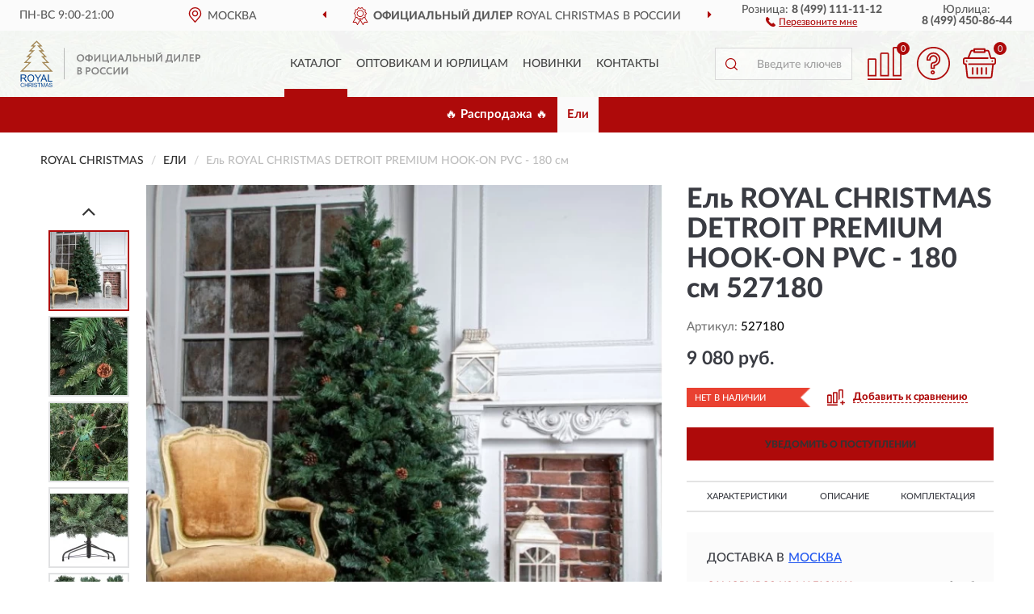

--- FILE ---
content_type: text/html; charset=utf-8
request_url: https://royal-christmas.ru/el-royal-christmas-detroit-premium-hook-on-pvc-180-sm
body_size: 11224
content:
<!DOCTYPE html>
<html dir="ltr" lang="ru">
<head>
<meta charset="UTF-8" />
<meta name="viewport" content="width=device-width, initial-scale=1, shrink-to-fit=no" />
<base href="https://royal-christmas.ru/" />
<link rel="preload" href="catalog/view/fonts/Lato-Medium.woff2" as="font" type="font/woff2" crossorigin="anonymous" />
<link rel="preload" href="catalog/view/fonts/Lato-Heavy.woff2" as="font" type="font/woff2" crossorigin="anonymous" />
<link rel="preload" href="catalog/view/fonts/Lato-Bold.woff2" as="font" type="font/woff2" crossorigin="anonymous" />
<link rel="preload" href="catalog/view/fonts/font-awesome/fonts/fontawesome-webfont.woff2" as="font" type="font/woff2" crossorigin="anonymous" />
<link rel="preload" href="catalog/view/javascript/jquery/jquery.min.js" as="script" type="text/javascript" />
<link rel="preload" href="catalog/view/theme/coloring/assets/bootstrap/css/bootstrap.min.css" as="style" type="text/css" />
<link rel="preload" href="catalog/view/theme/coloring/stylesheet/style.css?ver=68" as="style" type="text/css" />
<title>Ель ROYAL CHRISTMAS DETROIT PREMIUM HOOK-ON PVC - 180 см 527180. Купить Ель на Официальном Сайте ROYAL CHRISTMAS в России.</title>
<meta name="description" content="Ель ROYAL CHRISTMAS DETROIT PREMIUM HOOK-ON PVC - 180 см 527180 - ✅ Купить сегодня ❤️ Оригинал c доставкой ✈️ по всей России и Гарантией | Есть 'В наличии' | Лучшая цена 2026 | Звони 8 (499) 111-11-12 | ROYAL CHRISTMAS DETROIT PREMIUM HOOK-ON PVC - 180: Характеристики, Фото, Отзывы" /><meta name="yandex-verification" content="88d16d6df0e4cbcb" /><meta http-equiv="X-UA-Compatible" content="IE=edge">
<link rel="apple-touch-icon" sizes="76x76" href="favicon-76x76.png" />
<link rel="apple-touch-icon" sizes="192x192" href="favicon-192x192.png" />
<link rel="icon" type="image/png" sizes="192x192" href="favicon-192x192.png" />
<meta name="msapplication-config" content="browserconfig.xml" />
<meta name="theme-color" content="#FFFFFF" />
<link href="https://royal-christmas.ru/el-royal-christmas-detroit-premium-hook-on-pvc-180-sm" rel="canonical" />
<script src="catalog/view/javascript/jquery/jquery.min.js"></script>
<link href="catalog/view/theme/coloring/assets/bootstrap/css/bootstrap.min.css" rel="stylesheet" type="text/css" />
<link href="catalog/view/theme/coloring/stylesheet/style.css?ver=68" rel="stylesheet" type="text/css" />
</head>
<body class="product-product product-34">
<header class="nobg">
		<div class="top-menu-bgr-box msk">
		<div class="container">
			<div class="row">
				<div class="working_time col-xs-6 col-sm-3 col-md-3 col-lg-2 text-center">
					<div class="rezim">ПН-ВС 9:00-21:00</div>
				</div>
				<div class="current-city-holder col-xs-6 col-sm-3 col-md-3 col-lg-2 text-center">
					<button type="button" class="btn btn-link current-city"><i></i><span>Москва</span></button>
					<div class="check-city-block">
						<p class="title">Ваш город - <span>Москва</span></p>
						<div class="check-city-button-holder">
							<button class="btn yes-button">Да</button>
							<button class="btn no-button" data-toggle="modal" data-target="#userCity">Выбрать другой город</button>
						</div>
						<p class="check-city-notification">От выбраного города зависят сроки доставки</p>
					</div>	
				</div>
				<div class="top-advantage col-xs-12 text-center msk">
					<div class="advantage" id="advantage_carousel">
						<div class="advantage-block"><span><b>Официальный Дилер</b> ROYAL CHRISTMAS в России</span></div>
						<div class="advantage-block"><span><b>Доставим</b> по всей России</span></div>						<div class="advantage-block"><span><b>Полный</b> ассортимент бренда</span></div>					</div>
				</div>
								<div class="header_address col-lg-3 text-center">
					<div class="address">м. Таганская, ул. Большие Каменщики,<br>д. 6, стр. 1<div class="findus"><a href="https://royal-christmas.ru/contacts"><i></i><span>Как нас найти</span></a></div></div>
				</div>
				<div class="header_phone fl_phone col-xs-6 col-sm-3 col-md-3 col-lg-2 text-center">
					<div class="tel">Розница: <b>8 (499) 111-11-12</b></div>
					<div class="call"><a role="button" class="callme"><i></i><span>Перезвоните мне</span></a></div>
				</div>
				<div class="header_phone ul_phone col-xs-6 col-sm-3 col-md-3 col-lg-2 text-center">
					<div class="tel">Юрлица: <b>8 (499) 450-86-44</b></div>
				</div>
							</div>
		</div>
	</div>
			<div class="header-bgr-box nobg">
		<div class="container">
									<div class="row">
				<div class="logo-block col-md-3 col-sm-12 col-xs-12">
					<div id="logo">
					  					  							<a href="https://royal-christmas.ru/"><img src="/image/catalog/logo.svg" width="223" height="58" title="Royal-Christmas.ru" alt="Royal-Christmas.ru" class="img-responsive" /></a>
											  					</div>
				</div>
				<div class="catalog-block col-md-5 col-xs-12 text-center">
					<div class="catalog-line text-center">
						<div class="catalog-item text-center">
							<a role="button" onclick="getcatalog();" class="catalog-url">Каталог</a>
						</div>
						<div class="catalog-item text-center">
							<a href="https://royal-christmas.ru/contacts-opt" class="opt-url">Оптовикам и юрлицам</a>						</div>
						<div class="catalog-item text-center">
													<a href="https://royal-christmas.ru/novinki" class="novinki-url">Новинки</a>												</div>
						<div class="catalog-item text-center">
							<a href="https://royal-christmas.ru/contacts" class="contacts-url">Контакты</a>						</div>
					</div>
				</div>
				<div class="cart-block col-md-2 col-sm-4 col-xs-5 text-center">
					<div class="row">
						<div class="cart-item compare-icon col-xs-4">
							<a rel="nofollow" href="https://royal-christmas.ru/compare-products/" class="mcompare"><span id="mcompare-total" class="compare-qty">0</span></a>
						</div>
						<div class="cart-item help-icon col-xs-4">
							<a role="button" class="mhelp dropdown-toggle" data-toggle="dropdown"><span style="font-size:0">Справка</span></a>
							<ul class="help-icon-menu dropdown-menu">
								<li><a href="https://royal-christmas.ru/dostavka"><i class="fa fa-circle"></i> Доставка</a></li>
								<li><a href="https://royal-christmas.ru/oplata"><i class="fa fa-circle"></i> Оплата</a></li>
								<li><a href="https://royal-christmas.ru/vozvrat"><i class="fa fa-circle"></i> Возврат</a></li>
							</ul>
						</div>
						<div class="cart-item cart-icon col-xs-4">
							<a rel="nofollow" href="/simplecheckout/" class="mcart"><span id="mcart-total" class="cart-qty">0</span></a>
						</div>
					</div>
				</div>
				<div class="search-block col-md-2 col-sm-8 col-xs-7"><div id="search" class="input-group">
	<span class="input-group-btn"><button type="button" class="btn" id="search-button"><span style="display:block;font-size:0">Поиск</span></button></span>
	<input type="text" name="search" value="" placeholder="Введите ключевое слово" class="form-control" />
</div></div>
			</div>
					</div>
	</div>
			<div class="menu-top-box">
		<div class="container">
			<div id="menu-list-top">
											<div class="menu-item">
					<a href="https://royal-christmas.ru/rasprodazha/">🔥 Распродажа 🔥</a>				</div>
								<div class="menu-item">
					<a href="https://royal-christmas.ru/eli/" class="active">Ели</a>				</div>
										</div>
					</div>
    </div>
	</header>
<div class="hidden" id="mapdata" data-lat="55.76" data-lon="37.64"></div>
<div class="hidden" id="mapcity" data-text="Москва" data-kladr="7700000000000" data-zip="115172" data-fias="0c5b2444-70a0-4932-980c-b4dc0d3f02b5"></div>
<div class="hidden" id="userip" data-text="3.134.78.113" data-recook="0"></div>
<div class="content-top-box"></div>
<div class="container product-page">
  <div class="row">
	<div class="breadcrumb-line col-sm-12">
		<ul class="breadcrumb" itemscope="" itemtype="http://schema.org/BreadcrumbList">
											<li itemscope="" itemprop="itemListElement" itemtype="http://schema.org/ListItem"><a itemprop="item" href="https://royal-christmas.ru/"><span itemprop="name">ROYAL CHRISTMAS</span></a><meta itemprop="position" content="1" /></li>
														<li itemscope="" itemprop="itemListElement" itemtype="http://schema.org/ListItem"><a itemprop="item" href="https://royal-christmas.ru/eli/"><span itemprop="name">Ели</span></a><meta itemprop="position" content="2" /></li>
														<li itemscope="" itemprop="itemListElement" itemtype="http://schema.org/ListItem" class="active"><span itemprop="name">Ель ROYAL CHRISTMAS DETROIT PREMIUM HOOK-ON PVC - 180 см</span><link itemprop="item" href="https://royal-christmas.ru/el-royal-christmas-detroit-premium-hook-on-pvc-180-sm" /><meta itemprop="position" content="3" /></li>
							</ul>
	</div>
	                <div id="content" class="product-content col-sm-12">
		<div class="row" itemscope itemtype="http://schema.org/Product">
			<div id="product-top" class="col-sm-12">
				<div class="row">
					<div class="top-block col-lg-8 col-md-7 col-sm-6">
						<div class="row">
							<div class="img-block col-sm-12">
																<div class="thumbnails" id="product-mimages">
																													<div class="main-image col-lg-10 col-xs-12" title="Ель ROYAL CHRISTMAS DETROIT PREMIUM HOOK-ON PVC - 180 см 527180">
											<div class="main-image-block center-block">
												<img id="zoom" src="https://royal-christmas.ru/image/cache/catalog/produkts/el-royal-christmas-detroit-premium-hook-on-pvc-180-sm-527180-1-2-680x680.webp" width="680" height="680" itemprop="image" data-large="https://royal-christmas.ru/image/cache/catalog/produkts/el-royal-christmas-detroit-premium-hook-on-pvc-180-sm-527180-1-2-1500x1500.webp" title="Ель ROYAL CHRISTMAS DETROIT PREMIUM HOOK-ON PVC - 180 см 527180" alt="Ель ROYAL CHRISTMAS DETROIT PREMIUM HOOK-ON PVC - 180 см 527180" class="zoombig img-responsive center-block" />
																							</div>
										</div>
																														<div class="images-additional col-lg-2 col-xs-12">
											<ul class="image-additional">
																							<li class="thumbnail active" data-href="https://royal-christmas.ru/image/cache/catalog/produkts/el-royal-christmas-detroit-premium-hook-on-pvc-180-sm-527180-1-2-680x680.webp" data-tmb-large="https://royal-christmas.ru/image/cache/catalog/produkts/el-royal-christmas-detroit-premium-hook-on-pvc-180-sm-527180-1-2-1500x1500.webp">
													<img src="https://royal-christmas.ru/image/cache/catalog/produkts/el-royal-christmas-detroit-premium-hook-on-pvc-180-sm-527180-1-2-96x96.webp" width="96" height="96" title="Ель ROYAL CHRISTMAS DETROIT PREMIUM HOOK-ON PVC - 180 см 527180" alt="Ель ROYAL CHRISTMAS DETROIT PREMIUM HOOK-ON PVC - 180 см 527180" />
												</li>
																																		<li class="thumbnail" data-href="https://royal-christmas.ru/image/cache/catalog/produkts/el-royal-christmas-detroit-premium-hook-on-pvc-180-sm-527180-5-680x680.webp" data-tmb-large="https://royal-christmas.ru/image/cache/catalog/produkts/el-royal-christmas-detroit-premium-hook-on-pvc-180-sm-527180-5-1500x1500.webp">
													<img src="https://royal-christmas.ru/image/cache/placeholder-96x96.webp" data-lazy="https://royal-christmas.ru/image/cache/catalog/produkts/el-royal-christmas-detroit-premium-hook-on-pvc-180-sm-527180-5-96x96.webp" width="96" height="96" title="Ель ROYAL CHRISTMAS DETROIT PREMIUM HOOK-ON PVC - 180 см 527180" alt="Ель ROYAL CHRISTMAS DETROIT PREMIUM HOOK-ON PVC - 180 см 527180" />
													<meta itemprop="image" content="https://royal-christmas.ru/image/cache/catalog/produkts/el-royal-christmas-detroit-premium-hook-on-pvc-180-sm-527180-5-680x680.webp">
												</li>
																							<li class="thumbnail" data-href="https://royal-christmas.ru/image/cache/catalog/produkts/el-royal-christmas-detroit-premium-hook-on-pvc-180-sm-527180-6-680x680.webp" data-tmb-large="https://royal-christmas.ru/image/cache/catalog/produkts/el-royal-christmas-detroit-premium-hook-on-pvc-180-sm-527180-6-1500x1500.webp">
													<img src="https://royal-christmas.ru/image/cache/placeholder-96x96.webp" data-lazy="https://royal-christmas.ru/image/cache/catalog/produkts/el-royal-christmas-detroit-premium-hook-on-pvc-180-sm-527180-6-96x96.webp" width="96" height="96" title="Ель ROYAL CHRISTMAS DETROIT PREMIUM HOOK-ON PVC - 180 см 527180" alt="Ель ROYAL CHRISTMAS DETROIT PREMIUM HOOK-ON PVC - 180 см 527180" />
													<meta itemprop="image" content="https://royal-christmas.ru/image/cache/catalog/produkts/el-royal-christmas-detroit-premium-hook-on-pvc-180-sm-527180-6-680x680.webp">
												</li>
																							<li class="thumbnail" data-href="https://royal-christmas.ru/image/cache/catalog/produkts/el-royal-christmas-detroit-premium-hook-on-pvc-180-sm-527180-7-680x680.webp" data-tmb-large="https://royal-christmas.ru/image/cache/catalog/produkts/el-royal-christmas-detroit-premium-hook-on-pvc-180-sm-527180-7-1500x1500.webp">
													<img src="https://royal-christmas.ru/image/cache/placeholder-96x96.webp" data-lazy="https://royal-christmas.ru/image/cache/catalog/produkts/el-royal-christmas-detroit-premium-hook-on-pvc-180-sm-527180-7-96x96.webp" width="96" height="96" title="Ель ROYAL CHRISTMAS DETROIT PREMIUM HOOK-ON PVC - 180 см 527180" alt="Ель ROYAL CHRISTMAS DETROIT PREMIUM HOOK-ON PVC - 180 см 527180" />
													<meta itemprop="image" content="https://royal-christmas.ru/image/cache/catalog/produkts/el-royal-christmas-detroit-premium-hook-on-pvc-180-sm-527180-7-680x680.webp">
												</li>
																							<li class="thumbnail" data-href="https://royal-christmas.ru/image/cache/catalog/produkts/el-royal-christmas-detroit-premium-hook-on-pvc-180-sm-527180-8-680x680.webp" data-tmb-large="https://royal-christmas.ru/image/cache/catalog/produkts/el-royal-christmas-detroit-premium-hook-on-pvc-180-sm-527180-8-1500x1500.webp">
													<img src="https://royal-christmas.ru/image/cache/placeholder-96x96.webp" data-lazy="https://royal-christmas.ru/image/cache/catalog/produkts/el-royal-christmas-detroit-premium-hook-on-pvc-180-sm-527180-8-96x96.webp" width="96" height="96" title="Ель ROYAL CHRISTMAS DETROIT PREMIUM HOOK-ON PVC - 180 см 527180" alt="Ель ROYAL CHRISTMAS DETROIT PREMIUM HOOK-ON PVC - 180 см 527180" />
													<meta itemprop="image" content="https://royal-christmas.ru/image/cache/catalog/produkts/el-royal-christmas-detroit-premium-hook-on-pvc-180-sm-527180-8-680x680.webp">
												</li>
																							<li class="thumbnail" data-href="https://royal-christmas.ru/image/cache/catalog/produkts/el-royal-christmas-detroit-premium-hook-on-pvc-180-sm-527180-9-680x680.webp" data-tmb-large="https://royal-christmas.ru/image/cache/catalog/produkts/el-royal-christmas-detroit-premium-hook-on-pvc-180-sm-527180-9-1500x1500.webp">
													<img src="https://royal-christmas.ru/image/cache/placeholder-96x96.webp" data-lazy="https://royal-christmas.ru/image/cache/catalog/produkts/el-royal-christmas-detroit-premium-hook-on-pvc-180-sm-527180-9-96x96.webp" width="96" height="96" title="Ель ROYAL CHRISTMAS DETROIT PREMIUM HOOK-ON PVC - 180 см 527180" alt="Ель ROYAL CHRISTMAS DETROIT PREMIUM HOOK-ON PVC - 180 см 527180" />
													<meta itemprop="image" content="https://royal-christmas.ru/image/cache/catalog/produkts/el-royal-christmas-detroit-premium-hook-on-pvc-180-sm-527180-9-680x680.webp">
												</li>
																							<li class="thumbnail" data-href="https://royal-christmas.ru/image/cache/catalog/produkts/el-royal-christmas-detroit-premium-hook-on-pvc-180-sm-527180-2-680x680.webp" data-tmb-large="https://royal-christmas.ru/image/cache/catalog/produkts/el-royal-christmas-detroit-premium-hook-on-pvc-180-sm-527180-2-1500x1500.webp">
													<img src="https://royal-christmas.ru/image/cache/placeholder-96x96.webp" data-lazy="https://royal-christmas.ru/image/cache/catalog/produkts/el-royal-christmas-detroit-premium-hook-on-pvc-180-sm-527180-2-96x96.webp" width="96" height="96" title="Ель ROYAL CHRISTMAS DETROIT PREMIUM HOOK-ON PVC - 180 см 527180" alt="Ель ROYAL CHRISTMAS DETROIT PREMIUM HOOK-ON PVC - 180 см 527180" />
													<meta itemprop="image" content="https://royal-christmas.ru/image/cache/catalog/produkts/el-royal-christmas-detroit-premium-hook-on-pvc-180-sm-527180-2-680x680.webp">
												</li>
																							<li class="thumbnail" data-href="https://royal-christmas.ru/image/cache/catalog/produkts/el-royal-christmas-detroit-premium-hook-on-pvc-180-sm-527180-3-680x680.webp" data-tmb-large="https://royal-christmas.ru/image/cache/catalog/produkts/el-royal-christmas-detroit-premium-hook-on-pvc-180-sm-527180-3-1500x1500.webp">
													<img src="https://royal-christmas.ru/image/cache/placeholder-96x96.webp" data-lazy="https://royal-christmas.ru/image/cache/catalog/produkts/el-royal-christmas-detroit-premium-hook-on-pvc-180-sm-527180-3-96x96.webp" width="96" height="96" title="Ель ROYAL CHRISTMAS DETROIT PREMIUM HOOK-ON PVC - 180 см 527180" alt="Ель ROYAL CHRISTMAS DETROIT PREMIUM HOOK-ON PVC - 180 см 527180" />
													<meta itemprop="image" content="https://royal-christmas.ru/image/cache/catalog/produkts/el-royal-christmas-detroit-premium-hook-on-pvc-180-sm-527180-3-680x680.webp">
												</li>
																							<li class="thumbnail" data-href="https://royal-christmas.ru/image/cache/catalog/produkts/el-royal-christmas-detroit-premium-hook-on-pvc-180-sm-527180-4-680x680.webp" data-tmb-large="https://royal-christmas.ru/image/cache/catalog/produkts/el-royal-christmas-detroit-premium-hook-on-pvc-180-sm-527180-4-1500x1500.webp">
													<img src="https://royal-christmas.ru/image/cache/placeholder-96x96.webp" data-lazy="https://royal-christmas.ru/image/cache/catalog/produkts/el-royal-christmas-detroit-premium-hook-on-pvc-180-sm-527180-4-96x96.webp" width="96" height="96" title="Ель ROYAL CHRISTMAS DETROIT PREMIUM HOOK-ON PVC - 180 см 527180" alt="Ель ROYAL CHRISTMAS DETROIT PREMIUM HOOK-ON PVC - 180 см 527180" />
													<meta itemprop="image" content="https://royal-christmas.ru/image/cache/catalog/produkts/el-royal-christmas-detroit-premium-hook-on-pvc-180-sm-527180-4-680x680.webp">
												</li>
																						</ul>
										</div>
																											</div>
																							</div>
																				</div>
					</div>
					<div class="dsc-block col-lg-4 col-md-5 col-sm-6">
						<div class="row">
							<div class="col-sm-12">
																<h1 itemprop="name">Ель ROYAL CHRISTMAS DETROIT PREMIUM HOOK-ON PVC - 180 см 527180</h1>
																<div class="skurev-info">
																		<div class="sku-info">Артикул: <span itemprop="sku">527180</span></div>
								</div>
								<meta itemprop="mpn" content="527180">
																<div class="price-info">
																		<div class="price" itemprop="offers" itemscope itemtype="http://schema.org/Offer">
																				<div>9 080 руб.</div>
										<input type="hidden" name="product_price" value="9 080 руб." />
																				<meta itemprop="price" content="9080">
																														<meta itemprop="priceCurrency" content="RUB">
										<meta itemprop="priceValidUntil" content="2026-01-16">
										<link itemprop="url" href="https://royal-christmas.ru/el-royal-christmas-detroit-premium-hook-on-pvc-180-sm" />
										<meta itemprop="seller" content="Royal-Christmas.ru">
										<meta itemprop="itemCondition" content="http://schema.org/NewCondition">
										<meta itemprop="availability" content="http://schema.org/OutOfStock">
																			</div>
																										</div>
								<div class="stock-info">
																																				<div class="stock-status stock-alert-danger">Нет в наличии</div>
									<div class="compare-info">
																			<a role="button" onclick="addcompare('34');" class="pcompare"><i></i><span>Добавить к сравнению</span></a>
																		</div>
								</div>
																<div id="prodcart" class="addcart">
																		<div>
										<button type="button" id="button-avail" class="btn btn-block notify">УВЕДОМИТЬ О ПОСТУПЛЕНИИ</button>
									</div>
																										</div>
															</div>
						</div>
						<div class="row">
							<div class="col-sm-12">
								<div class="navi-block">
																																													<div class="navi-item navih"><a role="button" id="navih">Характеристики</a></div>
									<div class="navi-item navid"><a role="button" id="navid">Описание</a></div>
									<div class="navi-item navic"><a role="button" id="navic">Комплектация</a></div>
									<div class="navi-item naviv hidden"><a role="button" class="disabled">Видео <i class="fa fa-play-circle" aria-hidden="true"></i></a></div>
								</div>
							</div>
						</div>
						<div class="row">
							<div class="col-sm-12" id="product">
								<div class="panel panel-default panel-dost">
									<div class="panel-body dost">
										<div class="dostavka">
											<div class="delivery-title">
												<span>Доставка в</span><span><a role="button" class="btn btn-link current-city-delivery">Москва</a></span>
											</div>
																						<div class="delivery-methods">
																									<div class="delivery-method delivery-pickup">
														<div class="method-data"><span class="method-title">Самовывоз из магазина</span><span class="method-cost">0 руб.</span></div><div class="method-dop small"><font color="#ae0a0a">по предварительному заказу</font><br>(г. Москва, м. Таганская, <br>ул. Большие Каменщики, д. 6, стр. 1)</div>													</div>
																									<div class="delivery-method delivery-citylink">
														<div class="method-data"><span class="method-title">Курьером <span class="small">(1-2 рабочих дня)</span></span><span class="method-cost">0 руб.</span></div>													</div>
																									<div class="delivery-method delivery-pickups">
														<div class="method-data"><span class="method-title">Самовывоз из ПВЗ <span class="small">(1-2 рабочих дня)</span></span><span class="method-cost">0 руб.</span></div>													</div>
																							</div>
																						<div class="dostavka-mapblock">
												<div id="dostavka_map" class="nomap"></div>
												<div class="dostavka-mapbtn"><a class="btn btn-info" role="button">Показать карту</a></div>
											</div>
										</div>
									</div>
								</div>
							</div>
						</div>
					</div>
				</div>
			</div>
						<div id="product-bottom" class="col-sm-12">
								<div class="row">
																																			<div class="specification-block col-lg-4 col-md-6 col-sm-6 col-xs-12">
						<div class="item-specification">
							<h2>ХАРАКТЕРИСТИКИ</h2>
							<div class="haracter">
								<div class="attr-name">Цена</div>
								<div class="attr-text"> - 9 080 руб.</div>
							</div>
														  																<div class="haracter">
									<div class="attr-name">Вес нетто</div>
									<div class="attr-text"> - 7 кг</div>
								</div>
															  																<div class="haracter" itemprop="additionalProperty" itemtype="https://schema.org/PropertyValue" itemscope>
									<div class="attr-name" itemprop="name">Вид</div>
									<div class="attr-text"> - <span itemprop="value">Разборные</span></div>
								</div>
															  																<div class="haracter" itemprop="additionalProperty" itemtype="https://schema.org/PropertyValue" itemscope>
									<div class="attr-name" itemprop="name">Высота</div>
									<div class="attr-text"> - <span itemprop="value">180 см</span></div>
								</div>
															  																<div class="haracter">
									<div class="attr-name">Диаметр нижнего яруса</div>
									<div class="attr-text"> - 102 см</div>
								</div>
															  																<div class="haracter">
									<div class="attr-name">Количество веток</div>
									<div class="attr-text"> - 692 шт</div>
								</div>
															  																<div class="haracter">
									<div class="attr-name">Крепление веток</div>
									<div class="attr-text"> - На крючках</div>
								</div>
															  																<div class="haracter">
									<div class="attr-name">Линейка</div>
									<div class="attr-text"> - Detroit Premium</div>
								</div>
															  																<div class="haracter">
									<div class="attr-name">Назначение</div>
									<div class="attr-text"> - Для дома</div>
								</div>
															  																<div class="haracter">
									<div class="attr-name">Особенности</div>
									<div class="attr-text"> - С подставкой</div>
								</div>
															  																<div class="haracter" itemprop="additionalProperty" itemtype="https://schema.org/PropertyValue" itemscope>
									<div class="attr-name" itemprop="name">Установка</div>
									<div class="attr-text"> - <span itemprop="value">Напольные</span></div>
								</div>
															  																<div class="haracter">
									<div class="attr-name">Форма</div>
									<div class="attr-text"> - Классическая</div>
								</div>
															  																<div class="haracter">
									<div class="attr-name">Хвоя</div>
									<div class="attr-text"> - Из мягкого ПВХ и резины (PVC/PE)</div>
								</div>
															  																<div class="haracter">
									<div class="attr-name">Цвет</div>
									<div class="attr-text"> - Зеленый</div>
								</div>
															  																<div class="haracter">
									<div class="attr-name">Шишки</div>
									<div class="attr-text"> - С шишками</div>
								</div>
															  																				</div>
					</div>
															<div class="complectation-block col-lg-4 col-md-6 col-sm-6 col-xs-12 pull-right">
						<div class="item-complectation">
							<h2>КОМПЛЕКТАЦИЯ</h2>
							<div><ol><li>Ель</li><li>Подставка</li><li>Картонная коробка</li></ol></div>
						</div>
					</div>
															<div class="description-block col-lg-4 col-md-12 col-xs-12">
						<div class="item-description">
							<h2>ОПИСАНИЕ</h2>
							<div itemprop="description"><div style="text-align: justify;" bis_skin_checked="1">Ель 180 см Royal Christmas Detroit Premium 527180 с легкостью заменит живое дерево в Вашем доме в новогодние и рождественские праздники. Она не отнимает много времени на сборку, не требует уборки опавшей хвои. Ель приобретается один раз и на протяжение долгих лет радует детей и взрослых своим привлекательным внешним видом. Данная модель имеет красивый зеленый цвет, на ветках расположены шишки, хвоя выполнена из мягкого материала, не колется.</div></div>
						</div>
					</div>
										<div itemprop="brand" itemtype="https://schema.org/Brand" itemscope><meta itemprop="name" content="ROYAL CHRISTMAS"></div>
					<meta itemprop="category" content="Ели">				</div>
																<div class="row">
					<div id="product-review" class="col-sm-12">
												<h3>Последние отзывы или вопросы</h3>
												<div class="product-rating">
							<div class="row">
								<div class="col-xs-12 product-star">
																	Нет отзывов о данном товаре.																</div>
																<div class="col-xs-12"><a class="btn btn-primary" data-toggle="collapse" data-parent="#accordion" href="#collapseOne">Написать отзыв или вопрос</a></div>
															</div>
													</div>
												<div id="collapseOne" class="panel-collapse collapse">
							<div class="review-helper">
								<div class="row">
									<div class="col-md-8 col-sm-7 col-xs-12">
										<form id="form-review" class="form-horizontal">
											<div class="form-group">
												<label class="col-lg-2 col-md-3 col-sm-2 col-xs-3 control-label rating-label">Оценка:</label>
												<div class="col-lg-10 col-md-9 col-sm-10 col-xs-8 rating-star">
													<div class="prod-rat">
														<input id="rat1" type="radio" name="rating" value="1" /><label class="rat-star" for="rat1"><i class="fa fa-star"></i></label>
														<input id="rat2" type="radio" name="rating" value="2" /><label class="rat-star" for="rat2"><i class="fa fa-star"></i></label>
														<input id="rat3" type="radio" name="rating" value="3" /><label class="rat-star" for="rat3"><i class="fa fa-star"></i></label>
														<input id="rat4" type="radio" name="rating" value="4" /><label class="rat-star" for="rat4"><i class="fa fa-star"></i></label>
														<input id="rat5" type="radio" name="rating" value="5" /><label class="rat-star" for="rat5"><i class="fa fa-star"></i></label>
													</div>
												</div>
											</div>
											<div class="form-group">
												<label class="col-lg-2 col-md-3 col-sm-12 control-label" for="input-name">Ваше имя:</label>
												<div class="col-lg-10 col-md-9 col-sm-12"><input type="text" name="name" value="" id="input-name" class="form-control" /></div>
											</div>
											<div class="form-group">
												<label class="col-lg-2 col-md-3 col-sm-12 control-label" for="input-review">Комментарий:</label>
												<div class="col-lg-10 col-md-9 col-sm-12"><textarea name="text" rows="5" id="input-review" class="form-control"></textarea></div>
											</div>
											<div class="form-group">
												<label class="col-lg-2 col-md-3 col-sm-12 control-label" for="input-review">Прикрепить фото</label>
												<div class="col-lg-10 col-md-9 col-sm-12">
													<input type="file" style="display:none;" multiple="multiple" id="input_upload" />
													<a role="button" id="button_fclear" class="btn btn-sm" style="display: none;"><i class="fa fa-trash"></i> <span>Удалить</span></a>
													<a role="button" id="button_select" class="btn btn-sm"><i class="fa fa-upload"></i> <span class="entry-files">Загрузить</span></a>
													<div id="review_info_files"></div>
													<div id="review_status_upload"></div>
												</div>
											</div>
											<div class="form-group">
												<label class="col-lg-2 col-md-3 col-sm-12 control-label" for="input-order">Номер заказа:</label>
												<div class="col-md-4 col-sm-6"><input type="text" name="order" value="" id="input-order" class="form-control" /></div>
											</div>
											<div class="row">
												<div class="col-md-6 col-sm-12 notify-checkbox">
													<div class="form-group">
														<div class="checkbox"><label>Уведомить об ответах по e-mail: <input type="checkbox" name="notify" value="1" /></label></div>
													</div>
												</div>
												<div class="col-md-6 col-sm-12 notify-email">
													<div class="form-group">
														<label class="col-md-5 col-sm-3 control-label" for="input-email">Ваш e-mail:</label>
														<div class="col-md-7 col-sm-6"><input type="text" name="email" value="" id="input-email" class="form-control" /></div>
													</div>
												</div>
											</div>
																						<div class="form-group" style="margin-bottom: 0;">
												<div class="col-md-4 col-sm-6 col-lg-offset-2 col-md-offset-3"><a role="button" onclick="addreview('form-review');" class="btn btn-primary btn-block">Отправить отзыв</a></div>
											</div>
										</form>
									</div>
									<div class="col-md-4 col-sm-5 pic-review hidden-xs">
										<div class="pic-image"><img width="165" height="151" src="/image/pic.png" loading="lazy" alt="Write review" /></div>
										<div class="pic-text">Подробно опишите свой опыт взаимодействия с магазином.<br>Расскажите, как вас обслуживали при выборе, заказе, доставке, возврате товара, о самом товаре и опыте его использования.</div>
									</div>
								</div>
							</div>
						</div>
												<div id="review"></div>
					</div>
				</div>
							</div>
		</div>
	</div>
    </div>
	</div>
<div id="lowprice" class="modal" tabindex="-1" role="dialog"><div class="modal-dialog modal-sm" role="document"><div class="modal-content"></div></div></div>
<div id="downprice" class="modal" tabindex="-1" role="dialog"><div class="modal-dialog modal-sm" role="document"><div class="modal-content"></div></div></div>
<div id="oneclick" class="modal" tabindex="-1" role="dialog"><div class="modal-dialog modal-sm" role="document"><div class="modal-content"></div></div></div>
<div id="avail" class="modal" tabindex="-1" role="dialog"><div class="modal-dialog modal-sm" role="document"><div class="modal-content"></div></div></div>
<div id="schet" class="modal" tabindex="-1" role="dialog"><div class="modal-dialog" role="document"><div class="modal-content"></div></div></div>
<script>
var ccveta = '290';
var hcveta = 0;
var cpmin = 1;
var cpbox = 1;
var cpshag = 1;
var cpredel = 0;
var amgslider = null;
function getimgcarusel() {
if (window.innerWidth > 1199) {if (amgslider) {amgslider.slick("unslick");}
amgslider = $('#product-mimages .image-additional').slick({vertical: true, verticalSwiping: true, infinite: false, rows: 1, slidesPerRow: 1, slidesToShow: 5, slidesToScroll: 3,prevArrow: '<button type="button" aria-label="Prev" class="btn btn-block slick-prev"><i class="fa fa-angle-up fa-2x"></i></button>',
nextArrow: '<button type="button" aria-label="Next" class="btn btn-block slick-next"><i class="fa fa-angle-down fa-2x"></i></button>'});} else {if (amgslider) {amgslider.slick("unslick");}$('#product-mimages .image-additional img[data-lazy]').each(function () {var lim = $(this); lim.on('load', function () {lim.removeAttr('data-lazy')});lim.attr('src', lim.attr('data-lazy'));});}}
$(document).ready(function() {getimgcarusel();
$(document).delegate('.image-additional li img', 'click', function() {var that = $(this).parent();$(".image-additional li").removeClass('active');$('.zoombig').attr("src", $(that).data("href")).attr("data-large", $(that).data("tmb-large"));$(that).addClass('active');});
window.addEventListener("resize", getimgcarusel, false);});
function addcompare(pid) {$.ajax({url: 'index.php?route=product/compare/add', type: 'post', data: 'product_id=' + pid, dataType: 'json', success: function(json) {if (json['success']) {$('#product-top .pcompare').addClass('iscompare').removeAttr('onclick').attr('href', 'index.php?route=product/compare');$('#product-top .pcompare span').text('Открыть сравнение');$('#mcompare-total').html(json['total']);}}});}
$('#button_fclear').on('click', function() {var fdata = $('#send-form :input');
$.ajax({url: 'index.php?route=product/product/delfiles', type: 'post', data: fdata, dataType: 'json', beforeSend: function() {$('#button_fclear').hide();},success: function(json) {if (json['success']) {$('#input_upload, #review_info_files, #review_status_upload').empty().hide(); $('#button_select .entry-files').css('display', 'inline');$('#button_select').css('display', 'inline-block');}}});});
$('#button_select').on('click', function() {$('#input_upload').click();});
$('#input_upload').on('change', function(event) {var files = this.files;event.stopPropagation();event.preventDefault();var data = new FormData();
$.each(files, function(key, value){data.append(key, value);});var tfiles = $('#review_info_files input[name^=\'attachments\']').length;
$.ajax({url: 'index.php?route=product/product/uploadattach&tfiles='+ tfiles, type: 'post', data: data, cache: false, dataType: 'json', responseType: 'json', processData: false, contentType: false,
beforeSend: function() {$('#button_select').hide();$('#review_status_upload').empty();$('#button_select').after('<img src="/catalog/view/theme/coloring/image/loading.gif" alt="loading" class="loading" style="padding-right: 5px;" />');},
success: function(json){$('#input_upload').empty();$('.loading').remove();
if (json['files_path']) {$.each(json['files_path'], function(index, value){if (value.error) {$('#review_info_files').append('<span class="text-warning">'+ value.filename +' ('+ value.error +')</span>');} else {$('#review_info_files').append('<span class="text-success">'+ value.filename +'</span><input type="hidden" name="attachments[]" value="'+ value.code +'" />');}});$('#review_info_files').fadeIn('slow');}
if (json['error']) {$('#review_status_upload').append('<div class="text-warning">' + json['error'] + '</div>');$('#review_status_upload').fadeIn('slow');}
$('#button_fclear').css('display', 'inline-block');},error: function(xhr, ajaxOptions, thrownError) {$('#input_upload').empty();$('.loading').remove();$('#button_select').css('display', 'inline-block');console.log(thrownError + "\r\n" + xhr.statusText + "\r\n" + xhr.responseText);}
});});
$('#navic').on('click', function() {document.removeEventListener("scroll", createpmap, {passive: true, once: true});var navic_top = ($('#product-bottom .item-complectation').offset().top);$('html, body').animate({ scrollTop: navic_top }, 800);});
$('#navih').on('click', function() {document.removeEventListener("scroll", createpmap, {passive: true, once: true});var navih_top = ($('#product-bottom .item-specification').offset().top);$('html, body').animate({ scrollTop: navih_top }, 800);});
$('#navid').on('click', function() {document.removeEventListener("scroll", createpmap, {passive: true, once: true});var navid_top = ($('#product-bottom .item-description').offset().top);$('html, body').animate({ scrollTop: navid_top }, 800);});
$('#naviv').on('click', function() {document.removeEventListener("scroll", createpmap, {passive: true, once: true});var naviv_top = ($('#product-middle .video-block').offset().top);$('html, body').animate({ scrollTop: naviv_top }, 800);});
$('#button-cart').on('click', function() {
$.ajax({url: 'index.php?route=checkout/cart/add', type: 'post',
data: $('#prodcart input[type=\'text\'], #prodcart input[type=\'hidden\'], #prodcart input[type=\'radio\']:checked, #prodcart input[type=\'checkbox\']:checked, #prodcart select, #prodcart textarea'),
dataType: 'json', beforeSend: function() {}, complete: function() {setgol('ADDTOCART');},
success: function(json) {
if (json['success']) {$('#mcart-total').html(json['cart_qty']);
$('#modal-cart .modal-content').load('index.php?route=checkout/cart/minicart', function() {$('#modal-cart').modal('show');});
window.dataLayer = window.dataLayer || [];
dataLayer.push({"ecommerce": {"add": {
"products": [{"id": "34","name": "Ель ROYAL CHRISTMAS DETROIT PREMIUM HOOK-ON PVC - 180 см 527180",
"price": 9080.00, 
"brand": "ROYAL CHRISTMAS","category": "Ели","quantity": json['add_qty']}]}}});
}}});});
function addreview(rf) {
$.ajax({url: 'index.php?route=product/product/write&product_id=34', type: 'post', dataType: 'json', data: $('#'+ rf).serialize(), beforeSend: function() {$('.alert-success, .alert-danger').remove();},
success: function(json) {if (json['error']) {$('#'+ rf).after('<div class="alert alert-danger" style="display:none;"><i class="fa fa-exclamation-circle"></i> ' + json['error'] + '</div>');$('#product-review .alert').slideDown();}
if (json['success']) {$('#'+ rf).after('<div class="alert alert-success" style="display:none;"><i class="fa fa-check-circle"></i> ' + json['success'] + '</div>');$('#'+ rf).slideUp(400, function() {$(this).remove();$('#product-review .alert').slideDown();});}}});}
function addanswer(rid) {
html = '<form id="form-review-'+ rid +'" class="form-horizontal" style="display:none;">';
html += ' <input type="hidden" name="parent_id" value="'+ rid +'" />';
html += ' <div class="form-group"><label class="col-sm-2 control-label">Ваше имя:</label><div class="col-sm-10"><input type="text" name="name" value="" class="form-control" /></div></div>';
html += ' <div class="form-group"><label class="col-sm-2 control-label">Комментарий:</label><div class="col-sm-10"><textarea name="text" rows="4" class="form-control"></textarea></div></div>';
html += ' <div class="form-group"><div class="col-sm-10 col-sm-offset-2"><a role="button" onclick="addreview(\'form-review-'+ rid +'\');" class="btn btn-primary">Отправить отзыв</a></div></div>';
html += '</form>';$('#answer_'+ rid).append(html);$('#answer_'+ rid +' .btn-link').remove();$('#answer_'+ rid +' form').slideDown();}
$(document).ready(function() {
$('#product-top .review-info .count-rev').on('click', goblock_rev);
$('#product-top .last-review .more-button').on('click', goblock_rev);
$('#form-review input[name=\'notify\']').click(function() {if ($(this).prop('checked')) {$('#form-review .notify-email').show('slow');} else {$('#form-review .notify-email').hide('slow');}});
$('#collapseOne').on('hide.bs.collapse', function() {$('#product-review .product-rating a.btn').removeClass('grey');});
$('#collapseOne').on('show.bs.collapse', function() {$('#product-review .product-rating a.btn').addClass('grey');});
$('#input_quantity').on('focusout', function() {let $input = $(this);let nval = parseInt($input.val());
if (isNaN(nval)) {nval = cpmin;}
if (cpredel > 0) {if (nval > cpredel) {let qcof = Math.floor(nval / cpbox);nval = cpredel + (cpbox * qcof);}} else {if (cpbox > 1) {let qcof = Math.floor(nval / cpbox);nval = (cpbox * qcof);}}
if (nval < cpmin) {nval = cpmin;}
$input.val(nval).change();});
$('#pminus').click(function() {let $input = $('#input_quantity');let nval = parseInt($input.val());let mishag = cpshag;
if (isNaN(nval)) {nval = cpmin;}
if (cpredel > 0) {if ((nval - mishag) > cpredel) {mishag = cpbox;}}
nval = (nval - mishag);
if (nval < cpmin) {nval = cpmin;}
$input.val(nval).change();return false;});
$('#pplus').click(function() {let $input = $('#input_quantity');let nval = parseInt($input.val());let plshag = cpshag;
if (isNaN(nval)) {nval = cpmin;}
if (cpredel > 0) {if ((nval + plshag) > cpredel) {plshag = cpbox;}}
nval = (nval + plshag);$input.val(nval).change();return false;});
if (window.innerWidth > 767) {$("#zoom").imagezoomsl({innerzoom: true, zoomrange: [2, 2]});}
$('#product .dostavka-mapbtn a.btn').bind('click', showdmap);
window.addEventListener("resize", pdmyresize, false);
window.addEventListener("pageshow", imgpad, {once: true});
window.addEventListener("pageshow", function() {
var dloc = String(document.location);if (dloc.indexOf('#prev') != -1) {goblock_rev();}
setTimeout(function() {window.dataLayer = window.dataLayer || [];
dataLayer.push({"ecommerce": {"detail": {"products": [{"id": "34", "name": "Ель ROYAL CHRISTMAS DETROIT PREMIUM HOOK-ON PVC - 180 см 527180",
"price": 9080.00,
"brand": "ROYAL CHRISTMAS", "category": "Ели"}]}}});}, 4000);}, {once: true});
$('#button-lowprice').on('click', function() {$('#lowprice .modal-content').empty().load('index.php?route=module/lowprice/open', function() {$('#lowprice .product_id').val('34');});$('#lowprice').modal('show');});
$('#button-downprice').on('click', function() {$('#downprice .modal-content').empty().load('index.php?route=module/avail/opend', function() {$('#downprice .product_id').val('34');});$('#downprice').modal('show');});
$('#button-oneclick').on('click', function() {$('#oneclick .modal-content').empty().load('index.php?route=module/oneclick/open&product_id=34');$('#oneclick').modal('show');});
$('#button-avail').on('click', function() {$('#avail .modal-content').empty().load('index.php?route=module/avail/open', function() {$('#avail .product_id').val('34');});$('#avail').modal('show');});
$('#button-schet').on('click', function() {$('#schet .modal-content').empty().load('index.php?route=module/schet/open&product_id=34');$('#schet').modal('show');});
});
</script>
<footer>
<!--noindex-->
	<div class="subscribe-footer nobg">
		<div class="container sub-container">
			<div class="fsubscribe-form">
				<div class="label-title">ПОДПИСКА<wbr> ROYAL CHRISTMAS</div>
				<div class="label-text">Подпишись, чтобы получать информацию о эксклюзивных предложениях,<br class="visible-sm visible-xs"> поступлениях, событиях и многом другом</div>
				<div class="form-block">
					<form class="form-inline">
					  <div class="form-group">
						<input type="email" id="subemail" name="email" value="" placeholder="Электронная почта" class="form-control" />
						<label style="font-size:0" for="subemail">Электронная почта</label>
					  </div>
					  <a class="btn btn-primary btn-lg btn-subaction" role="button">ПОДПИСАТЬСЯ</a>
					</form>
				</div>
				<div class="form-text">Подписываясь, Вы соглашаетесь с <a href="https://royal-christmas.ru/politika-konfidentsialnosti">Политикой Конфиденциальности</a> <br class="visible-sm visible-xs">и <a href="https://royal-christmas.ru/terms-customer">Условиями пользования</a> ROYAL CHRISTMAS</div>
			</div>
		</div>
	</div>
<!--/noindex-->
	<div class="footer-container">
		<div class="container">
			<div class="row">
				<div class="footer-blocks col-md-12 col-xs-12">
					<div class="row">
						<div class="footer-blockl col-md-3 col-sm-6 col-xs-6">
							<div class="footer-logo"><img src="/image/catalog/logob.svg" class="img-responsive" width="223" height="58" alt="logo" /></div>															<div class="footer-phone">8 (499) 111-11-12</div>														<div class="footer-rejim">ПН-ВС 9:00-21:00</div>
						</div>
						<div class="footer-block col-md-3 col-sm-6 col-xs-6">
							<div class="h5"><span>Информация</span></div>
							<ul class="list-unstyled">
								<li><i class="fa fa-circle"></i><a href="https://royal-christmas.ru/dostavka">Доставка</a></li>
								<li><i class="fa fa-circle"></i><a href="https://royal-christmas.ru/oplata">Оплата</a></li>
								<li><i class="fa fa-circle"></i><a href="https://royal-christmas.ru/vozvrat">Возврат товара</a></li>
							</ul>
						</div>
						<div class="clearfix visible-sm visible-xs"></div>
						<div class="footer-block col-md-3 col-sm-6 col-xs-6">
							<div class="h5"><span>Служба поддержки</span></div>
							<ul class="list-unstyled">
								<li><i class="fa fa-circle"></i><a href="https://royal-christmas.ru/contacts">Контакты</a></li>
								<li><i class="fa fa-circle"></i><a href="https://royal-christmas.ru/sitemap">Карта сайта</a></li><!--noindex-->
								<li><i class="fa fa-circle"></i><a href="https://royal-christmas.ru/oferta">Публичная оферта</a></li>
								<li><i class="fa fa-circle"></i><a href="https://royal-christmas.ru/terms-customer">Пользовательское соглашение</a></li><!--/noindex-->
							</ul>
						</div>
						<div class="footer-block col-md-3 col-sm-6 col-xs-6">
							<div class="h5"><span>Дополнительно</span></div>
							<ul class="list-unstyled">
								<li><i class="fa fa-circle"></i><a href="https://royal-christmas.ru/blog/">Блог</a></li>																<li><i class="fa fa-circle"></i><a href="https://royal-christmas.ru/skidki">Скидки</a></li><!--noindex-->
								<li><i class="fa fa-circle"></i><a href="https://royal-christmas.ru/politika-konfidentsialnosti">Политика конфиденциальности</a></li><!--/noindex-->
							</ul>
						</div>
					</div>
				</div>
			</div>
		</div>
		<div class="offerts-line">
			<div class="offerts">Вся информация на сайте носит исключительно информационный характер и ни при каких условиях не является публичной офертой, определяемой положениями Статьи 437(2) Гражданского кодекса РФ.</div>
		</div>
	</div>
	<div class="hidden" itemscope itemtype="http://schema.org/Organization">
		<meta itemprop="name" content="Royal-Christmas.ru">
		<meta itemprop="legalName" content='Интернет-магазин "ROYAL CHRISTMAS"'>
		<meta itemprop="address" content="г. Москва, м. Таганская, ул. Большие Каменщики, д. 6, стр. 1">
		<meta itemprop="description" content="Официальный Магазин ROYAL CHRISTMAS в России">		<meta itemprop="email" content="order@royal-christmas.ru">
		<meta itemprop="telephone" content="8 (499) 111-11-12">		<link itemprop="url" href="https://royal-christmas.ru/" />
	</div>
	
	<span id="yandex_tid" class="hidden" data-text="95655845"></span>
	<span id="yandex_tidc" class="hidden" data-text=""></span>
	<span id="yandex_tido" class="hidden" data-text="92325281"></span>
	<span id="ga_tid" class="hidden" data-text=""></span>
	<span id="roi_on" class="hidden" data-text="0"></span>
	<span id="usewebp" class="hidden" data-text="1"></span>
	<span id="subon" class="hidden" data-text="0"></span>
	<span id="acupon" class="hidden" data-text="0"></span>
</footer>
				<span id="scroll-top-button"><i class="fa fa-arrow-circle-up"></i></span>
								<div id="mango_callme" class="mango-callback hidden no-fixedsocial" data-settings='{"type": "", "id": "MTAwMTg3Njk=","autoDial": "0", "lang": "ru-ru", "host":"widgets.mango-office.ru/", "errorMessage": "В данный момент наблюдаются технические проблемы и совершение звонка невозможно"}'></div>
								<script>
function mncript() {
var mngtimer = setTimeout(function() {
let scrm = document.createElement('script');scrm.async = true;scrm.src = 'catalog/view/javascript/mango.js';document.body.append(scrm);
$('#scroll-top-button').addClass('has-mango');
$('#mango_callme').removeClass('hidden');
var ibnpt = 0;var bnpinterval_id = setInterval(function(){
if (ibnpt < 10) {if ($('#mango_callme button.button-widget-open').length) {bnprmresize();clearInterval(bnpinterval_id);}} else {clearInterval(bnpinterval_id);}
ibnpt += 1;}, 1000);}, 5100);}
$(document).ready(function() {window.addEventListener("pageshow", mncript, {once: true});});
</script>
<div class="modal" id="userCity">
<div class="modal-dialog modal-sm"><div class="modal-content"><div class="modal-header"><button type="button" class="close" data-dismiss="modal" aria-hidden="true">&times;</button><div class="modal-title">Укажите Ваш город</div></div>
<div class="modal-body"><input id="cityNameField" type="text" placeholder="Введите город" /></div></div></div></div>
<script src="catalog/view/theme/coloring/assets/bootstrap/js/bootstrap.min.js"></script>
<script src="catalog/view/theme/coloring/assets/common.js?ver=68"></script>
<script src="catalog/view/theme/coloring/assets/slick/slick.min.js?ver=68"></script>
<script src="catalog/view/javascript/zoomsl-3.0.js?ver=68"></script>
<script src="catalog/view/theme/coloring/assets/owl-carousel/owl.carousel.min.js?ver=68"></script>
<div id="callme_modal" class="modal" tabindex="-1" role="dialog"><div class="modal-dialog modal-sm" role="document"><div class="modal-content"></div></div></div>
<div id="modal-cart" class="modal" tabindex="-1" role="dialog"><div class="modal-dialog" role="document"><div class="modal-content checkout-buy"></div></div></div>
<link href="catalog/view/fonts/font-awesome/css/font-awesome.min.css" rel="stylesheet" type="text/css" />
<link rel="preload" href="catalog/view/javascript/suggestions/suggestions.css" as="style" onload="this.onload=null;this.rel='stylesheet'">
<noscript><link rel="stylesheet" href="catalog/view/javascript/suggestions/suggestions.css"></noscript>
<script async src="catalog/view/javascript/suggestions/jquery.suggestions.min.js"></script>
</body>
</html>

--- FILE ---
content_type: image/svg+xml
request_url: https://royal-christmas.ru/image/catalog/logo.svg
body_size: 5703
content:
<svg id="Слой_1" data-name="Слой 1" xmlns="http://www.w3.org/2000/svg" viewBox="0 0 222.09065 57.28571" width="223px" height="58px">
  <defs>
    <style>
      .cls-1 {
        fill: #004190;
      }

      .cls-2 {
        fill: #a48857;
      }

      .cls-3, .cls-4 {
        fill: #838383;
      }

      .cls-3 {
        fill-rule: evenodd;
      }
    </style>
  </defs>
  <title>royal-christmas_logo</title>
  <g>
    <path class="cls-1" d="M.57115,50.65714V41.91428H4.42639a5.73067,5.73067,0,0,1,1.79912.22858,2.0864,2.0864,0,0,1,.971.82857,2.57876,2.57876,0,0,1,.34268,1.31428,2.20256,2.20256,0,0,1-.5997,1.57143,3.03046,3.03046,0,0,1-1.85623.8,4.4716,4.4716,0,0,1,.71394.45714,6.4847,6.4847,0,0,1,.94239,1.14286l1.51354,2.4H6.79665L5.65436,48.82857c-.34269-.51428-.62826-.91429-.82816-1.2a2.92437,2.92437,0,0,0-.59971-.6,4.04486,4.04486,0,0,0-.514-.22857,3.86018,3.86018,0,0,0-.65682-.02857H1.71344v3.88571Zm1.14229-4.88571H4.19793A3.68986,3.68986,0,0,0,5.45446,45.6a1.33473,1.33473,0,0,0,.65682-.51429,1.36875,1.36875,0,0,0,.22846-.8,1.29718,1.29718,0,0,0-.42837-1,2.03253,2.03253,0,0,0-1.42786-.4H1.71344ZM8.99557,46.4A4.72243,4.72243,0,0,1,10.16642,43a3.91828,3.91828,0,0,1,3.02708-1.22857,4.31816,4.31816,0,0,1,2.17036.57142,3.66026,3.66026,0,0,1,1.485,1.6,5.52338,5.52338,0,0,1-.02856,4.71428,3.73132,3.73132,0,0,1-1.51354,1.6A4.26556,4.26556,0,0,1,13.165,50.8a4.16828,4.16828,0,0,1-2.19892-.6A3.8269,3.8269,0,0,1,9.5096,48.57143,4.76537,4.76537,0,0,1,8.99557,46.4Zm1.19941.02857a3.433,3.433,0,0,0,.85672,2.45714A2.65,2.65,0,0,0,13.165,49.8a2.66921,2.66921,0,0,0,2.1418-.91429,3.61259,3.61259,0,0,0,.85672-2.6,4.23057,4.23057,0,0,0-.37124-1.85714A2.77625,2.77625,0,0,0,14.7356,43.2a2.84841,2.84841,0,0,0-1.5421-.42857A3.0272,3.0272,0,0,0,11.08026,43.6a3.77474,3.77474,0,0,0-.88528,2.82857ZM21.3038,50.65714V46.94286L17.934,41.91428h1.39931l1.71344,2.62857c.31413.51429.62826,1,.88528,1.48572.28557-.45714.5997-.97143.97095-1.54286l1.68488-2.57143h1.37076l-3.51256,5.02858v3.71428Zm3.79813,0,3.36977-8.74286h1.25652l3.56967,8.74286H31.98425L30.95619,48h-3.6839l-.9424,2.65714Zm2.513-3.6H30.6135l-.91384-2.42857c-.28557-.71429-.48547-1.34286-.62826-1.8a12.1018,12.1018,0,0,1-.48548,1.65714Zm6.53963,3.6V41.91428h1.17085v7.71429h4.28361v1.02857Z"/>
    <path class="cls-1" d="M4.19793,55.51428l.62827.14286a1.97278,1.97278,0,0,1-1.999,1.62857,2.3355,2.3355,0,0,1-1.25652-.31428,1.96285,1.96285,0,0,1-.7425-.91429,3.4753,3.4753,0,0,1-.257-1.31428,2.78286,2.78286,0,0,1,.28557-1.31429,1.99936,1.99936,0,0,1,.82816-.85714,2.62452,2.62452,0,0,1,1.17086-.28572,1.86071,1.86071,0,0,1,1.88478,1.4l-.62826.17143a1.17723,1.17723,0,0,0-.48547-.77143,1.16947,1.16947,0,0,0-.79961-.25714,1.34808,1.34808,0,0,0-.91384.28571,1.37713,1.37713,0,0,0-.54259.71429,3.22145,3.22145,0,0,0-.14278.91429,3.09412,3.09412,0,0,0,.17134,1.08571,1.37814,1.37814,0,0,0,.57115.68571,1.61468,1.61468,0,0,0,.7996.22858,1.362,1.362,0,0,0,.91384-.31429,1.523,1.523,0,0,0,.514-.91429ZM5.65436,57.2V52.37143h.62826v2h2.513v-2h.62826V57.2H8.79567V54.91428h-2.513V57.2Zm4.85475,0V52.37143h2.1418a2.24276,2.24276,0,0,1,.971.14285,1.05043,1.05043,0,0,1,.54259.45715,1.22769,1.22769,0,0,1,.19991.71428,1.16321,1.16321,0,0,1-.34269.85714A1.4496,1.4496,0,0,1,12.9936,55a1.61328,1.61328,0,0,1,.39981.25714,1.90316,1.90316,0,0,1,.514.62857L14.76416,57.2h-.79961l-.65682-1a3.6287,3.6287,0,0,0-.45691-.65715A1.2589,1.2589,0,0,0,12.53668,55.2a1.19317,1.19317,0,0,0-.28557-.11429,1.288,1.288,0,0,0-.37124-.02857h-.7425V57.2Zm.62826-2.68572h1.37076A1.41005,1.41005,0,0,0,13.1935,54.4a.63085.63085,0,0,0,.37125-.28572.702.702,0,0,0,.14279-.42857.76161.76161,0,0,0-.257-.57143,1.18415,1.18415,0,0,0-.771-.2h-1.5421ZM15.47809,57.2V52.37143h.62827V57.2Zm1.5421-1.54286L17.6199,55.6a1.8554,1.8554,0,0,0,.1999.6,1.29441,1.29441,0,0,0,.48547.37143,2.1443,2.1443,0,0,0,.74249.14285A1.58656,1.58656,0,0,0,19.70458,56.6a.85145.85145,0,0,0,.39981-.28571.64587.64587,0,0,0,.14278-.42858.65618.65618,0,0,0-.11423-.4A.96718.96718,0,0,0,19.676,55.2c-.11423-.02857-.39981-.11429-.85672-.22857a5.94734,5.94734,0,0,1-.91384-.28572,1.63172,1.63172,0,0,1-.514-.45714,1.05666,1.05666,0,0,1-.17135-.6,1.13942,1.13942,0,0,1,.1999-.68571,1.26513,1.26513,0,0,1,.59971-.48572,2.51917,2.51917,0,0,1,1.82767,0,1.26051,1.26051,0,0,1,.62826.51429,1.46413,1.46413,0,0,1,.257.77143l-.62826.02857a1.10015,1.10015,0,0,0-.31414-.68572,1.45633,1.45633,0,0,0-.85672-.22857,1.31238,1.31238,0,0,0-.82816.2.60578.60578,0,0,0-.28557.51429A.51415.51415,0,0,0,18.0197,54a2.29538,2.29538,0,0,0,.97095.34286c.514.14285.85672.22857,1.05662.31428a1.60244,1.60244,0,0,1,.62826.48572,1.37612,1.37612,0,0,1,.19991.68571,1.41673,1.41673,0,0,1-.22846.74286,1.26049,1.26049,0,0,1-.62826.51428,2.06827,2.06827,0,0,1-.9424.2,2.4563,2.4563,0,0,1-1.08518-.2,1.48559,1.48559,0,0,1-.68537-.57143,1.80082,1.80082,0,0,1-.28558-.85714ZM22.96012,57.2V52.94286H21.36091v-.57143H25.1876v.57143H23.61694V57.2Zm2.8843,0V52.37143h.971L27.95766,55.8c.08568.31428.17135.54286.22846.71428l.257-.77142,1.14229-3.37143h.85672V57.2h-.5997V53.17143L28.44314,57.2h-.59971l-1.37075-4.11429V57.2Zm5.11177,0,1.85622-4.82857h.68538L35.46825,57.2h-.71393l-.57115-1.45714H32.1556L31.613,57.2Zm1.37075-1.97143h1.65633l-.514-1.34286q-.21419-.6-.34269-1.02857a5.78726,5.78726,0,0,1-.257.94286Zm3.45544.42857L36.38209,55.6a1.35922,1.35922,0,0,0,.1999.6.95894.95894,0,0,0,.48547.37143,1.87,1.87,0,0,0,.71394.14285A1.50428,1.50428,0,0,0,38.43822,56.6a.94447.94447,0,0,0,.42836-.28571.80664.80664,0,0,0,.11423-.42858.65625.65625,0,0,0-.11423-.4A1.0173,1.0173,0,0,0,38.43822,55.2c-.14279-.02857-.42836-.11429-.88528-.22857a5.94809,5.94809,0,0,1-.91384-.28572,1.63172,1.63172,0,0,1-.514-.45714,1.05665,1.05665,0,0,1-.17134-.6,1.13935,1.13935,0,0,1,.1999-.68571,1.26515,1.26515,0,0,1,.5997-.48572,2.32622,2.32622,0,0,1,.88528-.17143,2.56067,2.56067,0,0,1,.971.17143,1.56652,1.56652,0,0,1,.62826.51429,1.43742,1.43742,0,0,1,.22846.77143l-.62826.02857a1.1002,1.1002,0,0,0-.31413-.68572,1.45636,1.45636,0,0,0-.85672-.22857,1.31241,1.31241,0,0,0-.82817.2.682.682,0,0,0-.28557.51429A.60777.60777,0,0,0,36.75333,54a2.484,2.484,0,0,0,.971.34286c.514.14285.85672.22857,1.05663.31428a1.60258,1.60258,0,0,1,.62826.48572,1.13942,1.13942,0,0,1,.1999.68571,1.41664,1.41664,0,0,1-.22846.74286,1.26049,1.26049,0,0,1-.62826.51428,1.99,1.99,0,0,1-.9424.2,2.45625,2.45625,0,0,1-1.08517-.2,1.48557,1.48557,0,0,1-.68538-.57143,1.51221,1.51221,0,0,1-.257-.85714Z"/>
    <path class="cls-2" d="M20.19006,38.34285H0l2.85574-2.85714L10.16642,28.2c.28558-.31429.37125-.51429-.22846-.51429H4.25505L7.13934,24.8l.02856-.02857,3.82669-3.85715c.14278-.11428.17134-.4-.05712-.4H7.3678l2.99852-3h0L14.16445,13.8c.11423-.14286.11423-.4-.08567-.4h-3.741l2.94141-2.94286L15.8779,7.82857c.11423-.08571.17134-.48571-.08567-.48571H12.67947l2.77007-2.77143V4.54285l3.59822-3.37143L20.19006,0l1.17085,1.17142,3.56967,3.37143.02856.02858L27.7292,7.34286H24.58789c-.22846,0-.17134.4-.08567.48571l2.62728,2.62857L30.04235,13.4h-3.741c-.1999,0-.17134.25714-.05711.4l3.76957,3.71428h0l3.02708,3H29.44265c-.22846,0-.17135.28572-.05712.4l3.82669,3.85715.02855.02857,2.8843,2.88571H30.44215c-.57114,0-.48547.2-.1999.51429l7.31069,7.28571,2.82718,2.85714H20.19006ZM20.19006,2a.4164.4164,0,0,0-.22846.14286l-3.56967,3.4C16.22059,5.68571,16.10636,6,16.449,6h3.16987l-5.39734,5.4c-.3998.4-.17135.62857.14279.62857h3.51255l-6.56819,6.42857c-.37125.4-.17135.71428.17134.71428h3.16987L8.11029,25.71428c-.257.28572-.28557.6.22846.6H13.936L3.79813,36.45714c-.257.25714-.22846.51429.14279.51429L20.19006,37l16.24914-.02857c.37125,0,.42836-.25715.17134-.51429L26.47268,26.31428h5.56869c.514,0,.48547-.31428.22846-.6l-6.53964-6.54286h3.16987c.34268,0,.57114-.31428.17134-.71428l-6.53964-6.42857h3.484c.34269,0,.54259-.22857.14279-.62857L20.76121,6h3.16986c.34269,0,.22846-.31429.05712-.45715l-3.56967-3.4A.4164.4164,0,0,0,20.19006,2Z"/>
    <path class="cls-3" d="M131.07832,35.48571l-4.68341,6.28572h-1.3422V32.88571h1.57066v6.28572l4.59774-6.28572H132.649v8.88572h-1.57065Zm91.01233-15.45714v-.17143h0V19.8h0a2.78351,2.78351,0,0,0-.17134-.97143,2.29381,2.29381,0,0,0-.54259-.91429,2.37329,2.37329,0,0,0-1.08519-.65714,5.10022,5.10022,0,0,0-1.62776-.22857h-2.4845v8.85714h1.57066V22.74286h1.14229a3.311,3.311,0,0,0,2.37027-.82858,2.792,2.792,0,0,0,.82816-1.88571ZM121.02613,35.48571l-4.59774,6.28572h-1.39931V32.88571h1.57065v6.28572l4.65485-6.28572h1.37076v8.88572h-1.59921Zm-8.1103,4.22857.59971,1.2a2.86408,2.86408,0,0,1-1.19941.71429,5.37709,5.37709,0,0,1-1.62777.25714,4.469,4.469,0,0,1-3.31266-1.25714,4.36737,4.36737,0,0,1-1.25652-3.28572,4.6999,4.6999,0,0,1,1.19941-3.25714,4.16983,4.16983,0,0,1,3.31265-1.31428,3.93657,3.93657,0,0,1,2.71295.88571l-.71393,1.17143a3.3004,3.3004,0,0,0-1.999-.6,2.89194,2.89194,0,0,0-2.05613.82857,3.19041,3.19041,0,0,0-.82816,2.28571,2.99343,2.99343,0,0,0,.88528,2.22858,2.86157,2.86157,0,0,0,2.17035.85714,3.16149,3.16149,0,0,0,2.11325-.71429Zm-7.91039,0,.57115,1.2a2.60408,2.60408,0,0,1-1.17086.71429,5.37694,5.37694,0,0,1-1.62777.25714,4.46894,4.46894,0,0,1-3.31265-1.25714,4.36737,4.36737,0,0,1-1.25652-3.28572,4.6999,4.6999,0,0,1,1.19941-3.25714,4.13307,4.13307,0,0,1,3.31265-1.31428,3.93657,3.93657,0,0,1,2.713.88571l-.71393,1.17143a3.3004,3.3004,0,0,0-1.999-.6,2.89194,2.89194,0,0,0-2.05613.82857,3.19045,3.19045,0,0,0-.82816,2.28571,2.99346,2.99346,0,0,0,.88527,2.22858,2.86163,2.86163,0,0,0,2.17037.85714,3.212,3.212,0,0,0,2.11324-.71429ZM89.49879,37.34285a3.08111,3.08111,0,0,0,.85672,2.22858,2.77859,2.77859,0,0,0,2.11325.85714,2.90409,2.90409,0,0,0,2.17036-.85714,3.52274,3.52274,0,0,0,.771-2.22858,3.17893,3.17893,0,0,0-.82817-2.22857,2.91142,2.91142,0,0,0-2.11324-.88571,2.86591,2.86591,0,0,0-2.17036.88571,3.03246,3.03246,0,0,0-.79961,2.22857Zm-1.62777,0a4.46357,4.46357,0,0,1,4.34072-4.57142h.257a4.6188,4.6188,0,0,1,3.25554,1.25714,4.25553,4.25553,0,0,1,1.34219,3.31428A4.17539,4.17539,0,0,1,95.7243,40.6a4.43327,4.43327,0,0,1-3.25554,1.28571,4.51183,4.51183,0,0,1-3.31266-1.25714A4.39147,4.39147,0,0,1,87.871,37.34285Zm-4.34072-3H82.388v2.71429a6.90909,6.90909,0,0,0,1.08518.05714A1.9452,1.9452,0,0,0,84.67259,36.8a1.33991,1.33991,0,0,0,.48548-1.08572c0-.94285-.54259-1.37143-1.62777-1.37143ZM82.388,38.57143v3.2H80.81735V32.88571H83.359a4.496,4.496,0,0,1,1.62777.22857,2.38985,2.38985,0,0,1,1.02806.62858,2.05993,2.05993,0,0,1,.59971.94285,2.99017,2.99017,0,0,1,.17134,1.02857,2.62965,2.62965,0,0,1-.88528,2.05715,3.28677,3.28677,0,0,1-2.37026.8Zm-9.481-4.28572c-.37124,0-.71393.05714-.971.05714v2.22858h1.02807a1.47172,1.47172,0,0,0,.97094-.25714,1.1376,1.1376,0,0,0,.31414-.88572.92885.92885,0,0,0-.31414-.8,1.65055,1.65055,0,0,0-1.02806-.34286Zm.11423,3.65715H71.936v2.37143c.37124,0,.68538.05714,1.02807.05714,1.08518,0,1.62776-.42857,1.62776-1.31429a.947.947,0,0,0-.45691-.8,1.69939,1.69939,0,0,0-1.11374-.31428Zm-2.65584,3.8v-8.8c.91384-.05715,1.77056-.05715,2.54161-.05715a3.65177,3.65177,0,0,1,2.22747.54286,2.08047,2.08047,0,0,1,.68538,1.62857,2.02481,2.02481,0,0,1-1.228,2v.05714a2.42584,2.42584,0,0,1,1.1423.71429,2.00389,2.00389,0,0,1,.37125,1.34286,2.385,2.385,0,0,1-.88529,1.97143,3.85572,3.85572,0,0,1-2.37025.62857c-1.02807,0-1.85623,0-2.4845-.02857ZM218.83511,18.51428h-1.08518v2.71429c.37125.02857.71393.05714,1.08518.05714a2.247,2.247,0,0,0,1.1994-.34285,1.534,1.534,0,0,0,.42838-1.08572c0-.91428-.54261-1.34286-1.62778-1.34286Zm-4.65485,7.37143H208.9257V17.02857h5.08321v1.48571h-3.51255v2.22858h3.14131v1.4h-3.14131v2.34286h3.6839Zm-7.71049,0h-1.57065V18.51428h-2.54161L202.12905,20.2a16.2929,16.2929,0,0,1-.37124,2.6,7.253,7.253,0,0,1-.54259,1.68571,3.31289,3.31289,0,0,1-.65683,1.02857,2.0526,2.0526,0,0,1-.79961.37143,3.10369,3.10369,0,0,1-1.02806,0l.05712-1.51428a1.383,1.383,0,0,0,.48547,0,1.24494,1.24494,0,0,0,.37125-.4,1.63353,1.63353,0,0,0,.42836-.85715,19.7684,19.7684,0,0,0,.71392-4.28571l.11425-1.8h5.56868Zm-10.79468-6.22857-4.65486,6.22857H189.678V17.02857h1.57067v6.31429l4.65484-6.31429h1.3422v8.85714h-1.57065ZM182.9385,18.51428l-.11423,1.57143a15.66621,15.66621,0,0,1-.48548,2.77143,4.94329,4.94329,0,0,1-.62825,1.62857h3.68389V18.51428Zm-2.42738,9H179.0547V24.48571h.97094a9.83789,9.83789,0,0,0,.79961-1.97143,17.66668,17.66668,0,0,0,.54259-3.68571l.11423-1.8h5.483v7.45714h1.17086v3.02857h-1.45643V25.88571h-6.16839Zm-11.6514-12.6h1.45642c.11423.48572.42836.71429,1.02806.71429.65683,0,1.02808-.22857,1.02808-.71429h1.45642a1.59949,1.59949,0,0,1-.68538,1.31429,3.11014,3.11014,0,0,1-1.79912.48571,2.879,2.879,0,0,1-1.742-.48571,1.68917,1.68917,0,0,1-.74249-1.31429Zm4.59773,4.74286-4.65484,6.22857h-1.37076V17.02857h1.57065v6.31429l4.62629-6.31429h1.3422v8.85714h-1.51354Zm-16.906-2.62857H158.065v3.05714a5.53875,5.53875,0,0,1,.97094-.05714,3.63425,3.63425,0,0,1,2.45594.74286,2.83732,2.83732,0,0,1,.7996,2.14285,2.91383,2.91383,0,0,1-.91383,2.2,3.93026,3.93026,0,0,1-2.65584.82858h-1.1994c-.37125,0-.71393-.05715-.97095-.05715Zm2.37026,4.45714c-.28557,0-.57114.02857-.85672.05714v2.88572c.14279.02857.28558.02857.42836.05714h.42836c1.1423,0,1.742-.51428,1.742-1.57143a1.36081,1.36081,0,0,0-.42836-1.05714,2.08678,2.08678,0,0,0-1.31364-.37143Zm6.08272,4.4h-1.57065V17.02857h1.57065Zm-10.966,0H152.5249V22.14285h-4.05515v3.74286h-1.51353V17.02857h1.51353v3.65714h4.05515V17.02857h1.51355Zm-14.79273-8.85714h1.51355v3.05714a6.2048,6.2048,0,0,1,1.02806-.05714,3.74,3.74,0,0,1,2.513.74286,2.84372,2.84372,0,0,1,.85672,2.14285,2.73558,2.73558,0,0,1-.971,2.2,4.03378,4.03378,0,0,1-2.713.82858h-1.25653c-.37125,0-.68536-.05715-.97095-.05715Zm2.45593,4.45714c-.31413,0-.62826.02857-.94238.05714v2.88572c.5997.05714.88527.05714.88527.05714,1.228,0,1.82767-.51428,1.82767-1.57143a1.17975,1.17975,0,0,0-.48548-1.05714,2.05567,2.05567,0,0,0-1.28508-.37143Zm-4.94041,4.4h-1.51355V18.51428H132.649L132.47763,20.2c-.08567.85714-.19991,1.74286-.37125,2.6a8.919,8.919,0,0,1-.54259,1.68571,3.17535,3.17535,0,0,1-.71393,1.02857,1.4765,1.4765,0,0,1-.7996.37143,2.93488,2.93488,0,0,1-.99951,0l.05711-1.51428a1.08114,1.08114,0,0,0,.42836,0,1.03928,1.03928,0,0,0,.45692-.4,2.42042,2.42042,0,0,0,.42836-.85715,16.75363,16.75363,0,0,0,.65682-4.28571l.14279-1.8h5.54013ZM125.5953,22.2l-1.31364-3.14286L122.99658,22.2ZM121.483,25.88571h-1.57065l3.741-8.85714h1.39931l3.741,8.85714h-1.68488l-.91384-2.22857h-3.79813Zm-4.39783-6.22857-4.65486,6.22857H111.0596V17.02857h1.51355v6.31429l4.6834-6.31429h1.3422v8.85714h-1.51354Zm-8.99557,6.22857h-6.7681V17.02857h1.57066v7.45714h3.8838V17.02857h1.51354v7.45714H109.489v3.02857h-1.39931ZM97.295,19.65714l-4.59774,6.22857H91.32646V17.02857H92.84v6.31429l4.68341-6.31429h1.3422v8.85714H97.295ZM81.5884,21.37143a1.7504,1.7504,0,0,0,.62826,1.48571A2.54786,2.54786,0,0,0,84.01577,23.4V19.31429a2.69151,2.69151,0,0,0-1.79911.54285,1.89007,1.89007,0,0,0-.62826,1.51429Zm6.4254,0a1.89006,1.89006,0,0,0-.62825-1.51429,2.69152,2.69152,0,0,0-1.79912-.54285V23.4c1.62777,0,2.42737-.65714,2.42737-2.02857ZM85.58643,26H84.01577V24.85714a4.75987,4.75987,0,0,1-2.97-.91428,2.98734,2.98734,0,0,1-1.08518-2.57143,2.93474,2.93474,0,0,1,1.08518-2.54286,4.58555,4.58555,0,0,1,2.97-.97143v-.91428h1.57066v.91428a4.48378,4.48378,0,0,1,2.91286.97143,3.059,3.059,0,0,1,1.14228,2.54286,3.19665,3.19665,0,0,1-1.14228,2.57143,4.96769,4.96769,0,0,1-2.91286.91428ZM71.33631,21.48571a3.33919,3.33919,0,0,0,.85672,2.22857,2.58914,2.58914,0,0,0,2.11324.85715,2.66875,2.66875,0,0,0,2.17036-.85715,3.31315,3.31315,0,0,0,.82817-2.22857,3.23108,3.23108,0,0,0-.88529-2.22857,3.03362,3.03362,0,0,0-4.22648,0,2.86385,2.86385,0,0,0-.85672,2.22857Zm-1.62777,0a4.43857,4.43857,0,0,1,4.34072-4.54285.39592.39592,0,0,1,.257,0A4.31716,4.31716,0,0,1,78.904,21.05714a2.16337,2.16337,0,0,1,.02856.42857,4.46308,4.46308,0,0,1-1.31365,3.25715,4.63613,4.63613,0,0,1-3.31265,1.31428A4.75542,4.75542,0,0,1,70.99362,24.8a4.49862,4.49862,0,0,1-1.28508-3.31429Z"/>
    <rect class="cls-4" x="54.259" y="9.11428" width="0.54259" height="38.57143"/>
  </g>
</svg>


--- FILE ---
content_type: image/svg+xml
request_url: https://royal-christmas.ru/image/icon/help_icon.svg
body_size: 587
content:
<?xml version="1.0" encoding="utf-8"?>
<!-- Generator: Adobe Illustrator 23.0.0, SVG Export Plug-In . SVG Version: 6.00 Build 0)  -->
<svg version="1.1" id="Capa_1" xmlns="http://www.w3.org/2000/svg" xmlns:xlink="http://www.w3.org/1999/xlink" x="0px" y="0px"
	 viewBox="0 0 512 512" style="enable-background:new 0 0 512 512;" xml:space="preserve">
<style type="text/css">
	.st0{fill:#ae0a0a;stroke:#ae0a0a;stroke-miterlimit:10;}
</style>
<g>
	<g>
		<g>
			<path class="st0" d="M256,0C114.8,0,0,114.8,0,256s114.8,256,256,256s256-114.8,256-256S397.2,0,256,0z M256,490.7
				C126.6,490.7,21.3,385.4,21.3,256S126.6,21.3,256,21.3S490.7,126.6,490.7,256S385.4,490.7,256,490.7z"/>
			<path class="st0" d="M256,85.3c-58.8,0-106.7,47.9-106.7,106.7v10.7c0,5.9,4.8,10.7,10.7,10.7h42.7c5.9,0,10.7-4.8,10.7-10.7V192
				c0-23.5,19.1-42.7,42.7-42.7s42.7,19.1,42.7,42.7s-19.1,42.7-42.7,42.7s-42.7,19.1-42.7,42.7v53.3c0,5.9,4.8,10.7,10.7,10.7h42.7
				c5.9,0,10.7-4.8,10.7-10.7v-34.1c49.3-10,85.3-53.4,85.3-104.5C362.7,133.2,314.8,85.3,256,85.3z M265.5,276.8
				c-5.4,0.6-9.5,5.2-9.5,10.6V320h-21.3v-42.7c0-11.8,9.6-21.3,21.3-21.3c35.3,0,64-28.7,64-64s-28.7-64-64-64s-64,28.7-64,64
				h-21.3c0-47.1,38.3-85.3,85.3-85.3s85.3,38.3,85.3,85.3C341.3,235.5,308.7,272,265.5,276.8z"/>
			<path class="st0" d="M245.3,362.7c-17.6,0-32,14.4-32,32s14.4,32,32,32s32-14.4,32-32S263,362.7,245.3,362.7z M245.3,405.3
				c-5.9,0-10.7-4.8-10.7-10.7s4.8-10.7,10.7-10.7s10.7,4.8,10.7,10.7S251.2,405.3,245.3,405.3z"/>
		</g>
	</g>
</g>
</svg>


--- FILE ---
content_type: image/svg+xml
request_url: https://royal-christmas.ru/image/icon/tel_icon.svg
body_size: 404
content:
<?xml version="1.0" encoding="utf-8"?>
<!-- Generator: Adobe Illustrator 23.0.0, SVG Export Plug-In . SVG Version: 6.00 Build 0)  -->
<svg version="1.1" id="Capa_1" xmlns="http://www.w3.org/2000/svg" xmlns:xlink="http://www.w3.org/1999/xlink" x="0px" y="0px"
	 viewBox="0 0 108.3 108.3" style="enable-background:new 0 0 108.3 108.3;" xml:space="preserve">
<style type="text/css">
	.st0{fill:#ae0a0a;stroke:#ae0a0a;stroke-miterlimit:10;}
</style>
<g>
	<g>
		<path class="st0" d="M52,66.6C42.7,59,36.5,49.5,33.2,44.2l-2.4-4.6c0.9-0.9,7.3-7.9,10.1-11.6c3.5-4.7-1.6-9-1.6-9
			S24.9,4.6,21.7,1.7c-3.3-2.9-7.1-1.3-7.1-1.3c-6.9,4.5-14,8.3-14.5,27c0,17.4,13.2,35.4,27.6,49.4c14.3,15.7,34,31.5,53.1,31.5
			c18.6-0.4,22.5-7.6,27-14.5c0,0,1.6-3.8-1.3-7.1C103.6,83.5,89.2,69,89.2,69s-4.3-5.1-9-1.6c-3.5,2.6-9.9,8.5-11.4,9.9
			C68.8,77.4,58.2,71.7,52,66.6z"/>
	</g>
</g>
</svg>


--- FILE ---
content_type: image/svg+xml
request_url: https://royal-christmas.ru/image/catalog/logob.svg
body_size: 5703
content:
<svg id="Слой_1" data-name="Слой 1" xmlns="http://www.w3.org/2000/svg" viewBox="0 0 222.09065 57.28571" width="223px" height="58px">
  <defs>
    <style>
      .cls-1 {
        fill: #004190;
      }

      .cls-2 {
        fill: #a48857;
      }

      .cls-3, .cls-4 {
        fill: #838383;
      }

      .cls-3 {
        fill-rule: evenodd;
      }
    </style>
  </defs>
  <title>royal-christmas_logo</title>
  <g>
    <path class="cls-1" d="M.57115,50.65714V41.91428H4.42639a5.73067,5.73067,0,0,1,1.79912.22858,2.0864,2.0864,0,0,1,.971.82857,2.57876,2.57876,0,0,1,.34268,1.31428,2.20256,2.20256,0,0,1-.5997,1.57143,3.03046,3.03046,0,0,1-1.85623.8,4.4716,4.4716,0,0,1,.71394.45714,6.4847,6.4847,0,0,1,.94239,1.14286l1.51354,2.4H6.79665L5.65436,48.82857c-.34269-.51428-.62826-.91429-.82816-1.2a2.92437,2.92437,0,0,0-.59971-.6,4.04486,4.04486,0,0,0-.514-.22857,3.86018,3.86018,0,0,0-.65682-.02857H1.71344v3.88571Zm1.14229-4.88571H4.19793A3.68986,3.68986,0,0,0,5.45446,45.6a1.33473,1.33473,0,0,0,.65682-.51429,1.36875,1.36875,0,0,0,.22846-.8,1.29718,1.29718,0,0,0-.42837-1,2.03253,2.03253,0,0,0-1.42786-.4H1.71344ZM8.99557,46.4A4.72243,4.72243,0,0,1,10.16642,43a3.91828,3.91828,0,0,1,3.02708-1.22857,4.31816,4.31816,0,0,1,2.17036.57142,3.66026,3.66026,0,0,1,1.485,1.6,5.52338,5.52338,0,0,1-.02856,4.71428,3.73132,3.73132,0,0,1-1.51354,1.6A4.26556,4.26556,0,0,1,13.165,50.8a4.16828,4.16828,0,0,1-2.19892-.6A3.8269,3.8269,0,0,1,9.5096,48.57143,4.76537,4.76537,0,0,1,8.99557,46.4Zm1.19941.02857a3.433,3.433,0,0,0,.85672,2.45714A2.65,2.65,0,0,0,13.165,49.8a2.66921,2.66921,0,0,0,2.1418-.91429,3.61259,3.61259,0,0,0,.85672-2.6,4.23057,4.23057,0,0,0-.37124-1.85714A2.77625,2.77625,0,0,0,14.7356,43.2a2.84841,2.84841,0,0,0-1.5421-.42857A3.0272,3.0272,0,0,0,11.08026,43.6a3.77474,3.77474,0,0,0-.88528,2.82857ZM21.3038,50.65714V46.94286L17.934,41.91428h1.39931l1.71344,2.62857c.31413.51429.62826,1,.88528,1.48572.28557-.45714.5997-.97143.97095-1.54286l1.68488-2.57143h1.37076l-3.51256,5.02858v3.71428Zm3.79813,0,3.36977-8.74286h1.25652l3.56967,8.74286H31.98425L30.95619,48h-3.6839l-.9424,2.65714Zm2.513-3.6H30.6135l-.91384-2.42857c-.28557-.71429-.48547-1.34286-.62826-1.8a12.1018,12.1018,0,0,1-.48548,1.65714Zm6.53963,3.6V41.91428h1.17085v7.71429h4.28361v1.02857Z"/>
    <path class="cls-1" d="M4.19793,55.51428l.62827.14286a1.97278,1.97278,0,0,1-1.999,1.62857,2.3355,2.3355,0,0,1-1.25652-.31428,1.96285,1.96285,0,0,1-.7425-.91429,3.4753,3.4753,0,0,1-.257-1.31428,2.78286,2.78286,0,0,1,.28557-1.31429,1.99936,1.99936,0,0,1,.82816-.85714,2.62452,2.62452,0,0,1,1.17086-.28572,1.86071,1.86071,0,0,1,1.88478,1.4l-.62826.17143a1.17723,1.17723,0,0,0-.48547-.77143,1.16947,1.16947,0,0,0-.79961-.25714,1.34808,1.34808,0,0,0-.91384.28571,1.37713,1.37713,0,0,0-.54259.71429,3.22145,3.22145,0,0,0-.14278.91429,3.09412,3.09412,0,0,0,.17134,1.08571,1.37814,1.37814,0,0,0,.57115.68571,1.61468,1.61468,0,0,0,.7996.22858,1.362,1.362,0,0,0,.91384-.31429,1.523,1.523,0,0,0,.514-.91429ZM5.65436,57.2V52.37143h.62826v2h2.513v-2h.62826V57.2H8.79567V54.91428h-2.513V57.2Zm4.85475,0V52.37143h2.1418a2.24276,2.24276,0,0,1,.971.14285,1.05043,1.05043,0,0,1,.54259.45715,1.22769,1.22769,0,0,1,.19991.71428,1.16321,1.16321,0,0,1-.34269.85714A1.4496,1.4496,0,0,1,12.9936,55a1.61328,1.61328,0,0,1,.39981.25714,1.90316,1.90316,0,0,1,.514.62857L14.76416,57.2h-.79961l-.65682-1a3.6287,3.6287,0,0,0-.45691-.65715A1.2589,1.2589,0,0,0,12.53668,55.2a1.19317,1.19317,0,0,0-.28557-.11429,1.288,1.288,0,0,0-.37124-.02857h-.7425V57.2Zm.62826-2.68572h1.37076A1.41005,1.41005,0,0,0,13.1935,54.4a.63085.63085,0,0,0,.37125-.28572.702.702,0,0,0,.14279-.42857.76161.76161,0,0,0-.257-.57143,1.18415,1.18415,0,0,0-.771-.2h-1.5421ZM15.47809,57.2V52.37143h.62827V57.2Zm1.5421-1.54286L17.6199,55.6a1.8554,1.8554,0,0,0,.1999.6,1.29441,1.29441,0,0,0,.48547.37143,2.1443,2.1443,0,0,0,.74249.14285A1.58656,1.58656,0,0,0,19.70458,56.6a.85145.85145,0,0,0,.39981-.28571.64587.64587,0,0,0,.14278-.42858.65618.65618,0,0,0-.11423-.4A.96718.96718,0,0,0,19.676,55.2c-.11423-.02857-.39981-.11429-.85672-.22857a5.94734,5.94734,0,0,1-.91384-.28572,1.63172,1.63172,0,0,1-.514-.45714,1.05666,1.05666,0,0,1-.17135-.6,1.13942,1.13942,0,0,1,.1999-.68571,1.26513,1.26513,0,0,1,.59971-.48572,2.51917,2.51917,0,0,1,1.82767,0,1.26051,1.26051,0,0,1,.62826.51429,1.46413,1.46413,0,0,1,.257.77143l-.62826.02857a1.10015,1.10015,0,0,0-.31414-.68572,1.45633,1.45633,0,0,0-.85672-.22857,1.31238,1.31238,0,0,0-.82816.2.60578.60578,0,0,0-.28557.51429A.51415.51415,0,0,0,18.0197,54a2.29538,2.29538,0,0,0,.97095.34286c.514.14285.85672.22857,1.05662.31428a1.60244,1.60244,0,0,1,.62826.48572,1.37612,1.37612,0,0,1,.19991.68571,1.41673,1.41673,0,0,1-.22846.74286,1.26049,1.26049,0,0,1-.62826.51428,2.06827,2.06827,0,0,1-.9424.2,2.4563,2.4563,0,0,1-1.08518-.2,1.48559,1.48559,0,0,1-.68537-.57143,1.80082,1.80082,0,0,1-.28558-.85714ZM22.96012,57.2V52.94286H21.36091v-.57143H25.1876v.57143H23.61694V57.2Zm2.8843,0V52.37143h.971L27.95766,55.8c.08568.31428.17135.54286.22846.71428l.257-.77142,1.14229-3.37143h.85672V57.2h-.5997V53.17143L28.44314,57.2h-.59971l-1.37075-4.11429V57.2Zm5.11177,0,1.85622-4.82857h.68538L35.46825,57.2h-.71393l-.57115-1.45714H32.1556L31.613,57.2Zm1.37075-1.97143h1.65633l-.514-1.34286q-.21419-.6-.34269-1.02857a5.78726,5.78726,0,0,1-.257.94286Zm3.45544.42857L36.38209,55.6a1.35922,1.35922,0,0,0,.1999.6.95894.95894,0,0,0,.48547.37143,1.87,1.87,0,0,0,.71394.14285A1.50428,1.50428,0,0,0,38.43822,56.6a.94447.94447,0,0,0,.42836-.28571.80664.80664,0,0,0,.11423-.42858.65625.65625,0,0,0-.11423-.4A1.0173,1.0173,0,0,0,38.43822,55.2c-.14279-.02857-.42836-.11429-.88528-.22857a5.94809,5.94809,0,0,1-.91384-.28572,1.63172,1.63172,0,0,1-.514-.45714,1.05665,1.05665,0,0,1-.17134-.6,1.13935,1.13935,0,0,1,.1999-.68571,1.26515,1.26515,0,0,1,.5997-.48572,2.32622,2.32622,0,0,1,.88528-.17143,2.56067,2.56067,0,0,1,.971.17143,1.56652,1.56652,0,0,1,.62826.51429,1.43742,1.43742,0,0,1,.22846.77143l-.62826.02857a1.1002,1.1002,0,0,0-.31413-.68572,1.45636,1.45636,0,0,0-.85672-.22857,1.31241,1.31241,0,0,0-.82817.2.682.682,0,0,0-.28557.51429A.60777.60777,0,0,0,36.75333,54a2.484,2.484,0,0,0,.971.34286c.514.14285.85672.22857,1.05663.31428a1.60258,1.60258,0,0,1,.62826.48572,1.13942,1.13942,0,0,1,.1999.68571,1.41664,1.41664,0,0,1-.22846.74286,1.26049,1.26049,0,0,1-.62826.51428,1.99,1.99,0,0,1-.9424.2,2.45625,2.45625,0,0,1-1.08517-.2,1.48557,1.48557,0,0,1-.68538-.57143,1.51221,1.51221,0,0,1-.257-.85714Z"/>
    <path class="cls-2" d="M20.19006,38.34285H0l2.85574-2.85714L10.16642,28.2c.28558-.31429.37125-.51429-.22846-.51429H4.25505L7.13934,24.8l.02856-.02857,3.82669-3.85715c.14278-.11428.17134-.4-.05712-.4H7.3678l2.99852-3h0L14.16445,13.8c.11423-.14286.11423-.4-.08567-.4h-3.741l2.94141-2.94286L15.8779,7.82857c.11423-.08571.17134-.48571-.08567-.48571H12.67947l2.77007-2.77143V4.54285l3.59822-3.37143L20.19006,0l1.17085,1.17142,3.56967,3.37143.02856.02858L27.7292,7.34286H24.58789c-.22846,0-.17134.4-.08567.48571l2.62728,2.62857L30.04235,13.4h-3.741c-.1999,0-.17134.25714-.05711.4l3.76957,3.71428h0l3.02708,3H29.44265c-.22846,0-.17135.28572-.05712.4l3.82669,3.85715.02855.02857,2.8843,2.88571H30.44215c-.57114,0-.48547.2-.1999.51429l7.31069,7.28571,2.82718,2.85714H20.19006ZM20.19006,2a.4164.4164,0,0,0-.22846.14286l-3.56967,3.4C16.22059,5.68571,16.10636,6,16.449,6h3.16987l-5.39734,5.4c-.3998.4-.17135.62857.14279.62857h3.51255l-6.56819,6.42857c-.37125.4-.17135.71428.17134.71428h3.16987L8.11029,25.71428c-.257.28572-.28557.6.22846.6H13.936L3.79813,36.45714c-.257.25714-.22846.51429.14279.51429L20.19006,37l16.24914-.02857c.37125,0,.42836-.25715.17134-.51429L26.47268,26.31428h5.56869c.514,0,.48547-.31428.22846-.6l-6.53964-6.54286h3.16987c.34268,0,.57114-.31428.17134-.71428l-6.53964-6.42857h3.484c.34269,0,.54259-.22857.14279-.62857L20.76121,6h3.16986c.34269,0,.22846-.31429.05712-.45715l-3.56967-3.4A.4164.4164,0,0,0,20.19006,2Z"/>
    <path class="cls-3" d="M131.07832,35.48571l-4.68341,6.28572h-1.3422V32.88571h1.57066v6.28572l4.59774-6.28572H132.649v8.88572h-1.57065Zm91.01233-15.45714v-.17143h0V19.8h0a2.78351,2.78351,0,0,0-.17134-.97143,2.29381,2.29381,0,0,0-.54259-.91429,2.37329,2.37329,0,0,0-1.08519-.65714,5.10022,5.10022,0,0,0-1.62776-.22857h-2.4845v8.85714h1.57066V22.74286h1.14229a3.311,3.311,0,0,0,2.37027-.82858,2.792,2.792,0,0,0,.82816-1.88571ZM121.02613,35.48571l-4.59774,6.28572h-1.39931V32.88571h1.57065v6.28572l4.65485-6.28572h1.37076v8.88572h-1.59921Zm-8.1103,4.22857.59971,1.2a2.86408,2.86408,0,0,1-1.19941.71429,5.37709,5.37709,0,0,1-1.62777.25714,4.469,4.469,0,0,1-3.31266-1.25714,4.36737,4.36737,0,0,1-1.25652-3.28572,4.6999,4.6999,0,0,1,1.19941-3.25714,4.16983,4.16983,0,0,1,3.31265-1.31428,3.93657,3.93657,0,0,1,2.71295.88571l-.71393,1.17143a3.3004,3.3004,0,0,0-1.999-.6,2.89194,2.89194,0,0,0-2.05613.82857,3.19041,3.19041,0,0,0-.82816,2.28571,2.99343,2.99343,0,0,0,.88528,2.22858,2.86157,2.86157,0,0,0,2.17035.85714,3.16149,3.16149,0,0,0,2.11325-.71429Zm-7.91039,0,.57115,1.2a2.60408,2.60408,0,0,1-1.17086.71429,5.37694,5.37694,0,0,1-1.62777.25714,4.46894,4.46894,0,0,1-3.31265-1.25714,4.36737,4.36737,0,0,1-1.25652-3.28572,4.6999,4.6999,0,0,1,1.19941-3.25714,4.13307,4.13307,0,0,1,3.31265-1.31428,3.93657,3.93657,0,0,1,2.713.88571l-.71393,1.17143a3.3004,3.3004,0,0,0-1.999-.6,2.89194,2.89194,0,0,0-2.05613.82857,3.19045,3.19045,0,0,0-.82816,2.28571,2.99346,2.99346,0,0,0,.88527,2.22858,2.86163,2.86163,0,0,0,2.17037.85714,3.212,3.212,0,0,0,2.11324-.71429ZM89.49879,37.34285a3.08111,3.08111,0,0,0,.85672,2.22858,2.77859,2.77859,0,0,0,2.11325.85714,2.90409,2.90409,0,0,0,2.17036-.85714,3.52274,3.52274,0,0,0,.771-2.22858,3.17893,3.17893,0,0,0-.82817-2.22857,2.91142,2.91142,0,0,0-2.11324-.88571,2.86591,2.86591,0,0,0-2.17036.88571,3.03246,3.03246,0,0,0-.79961,2.22857Zm-1.62777,0a4.46357,4.46357,0,0,1,4.34072-4.57142h.257a4.6188,4.6188,0,0,1,3.25554,1.25714,4.25553,4.25553,0,0,1,1.34219,3.31428A4.17539,4.17539,0,0,1,95.7243,40.6a4.43327,4.43327,0,0,1-3.25554,1.28571,4.51183,4.51183,0,0,1-3.31266-1.25714A4.39147,4.39147,0,0,1,87.871,37.34285Zm-4.34072-3H82.388v2.71429a6.90909,6.90909,0,0,0,1.08518.05714A1.9452,1.9452,0,0,0,84.67259,36.8a1.33991,1.33991,0,0,0,.48548-1.08572c0-.94285-.54259-1.37143-1.62777-1.37143ZM82.388,38.57143v3.2H80.81735V32.88571H83.359a4.496,4.496,0,0,1,1.62777.22857,2.38985,2.38985,0,0,1,1.02806.62858,2.05993,2.05993,0,0,1,.59971.94285,2.99017,2.99017,0,0,1,.17134,1.02857,2.62965,2.62965,0,0,1-.88528,2.05715,3.28677,3.28677,0,0,1-2.37026.8Zm-9.481-4.28572c-.37124,0-.71393.05714-.971.05714v2.22858h1.02807a1.47172,1.47172,0,0,0,.97094-.25714,1.1376,1.1376,0,0,0,.31414-.88572.92885.92885,0,0,0-.31414-.8,1.65055,1.65055,0,0,0-1.02806-.34286Zm.11423,3.65715H71.936v2.37143c.37124,0,.68538.05714,1.02807.05714,1.08518,0,1.62776-.42857,1.62776-1.31429a.947.947,0,0,0-.45691-.8,1.69939,1.69939,0,0,0-1.11374-.31428Zm-2.65584,3.8v-8.8c.91384-.05715,1.77056-.05715,2.54161-.05715a3.65177,3.65177,0,0,1,2.22747.54286,2.08047,2.08047,0,0,1,.68538,1.62857,2.02481,2.02481,0,0,1-1.228,2v.05714a2.42584,2.42584,0,0,1,1.1423.71429,2.00389,2.00389,0,0,1,.37125,1.34286,2.385,2.385,0,0,1-.88529,1.97143,3.85572,3.85572,0,0,1-2.37025.62857c-1.02807,0-1.85623,0-2.4845-.02857ZM218.83511,18.51428h-1.08518v2.71429c.37125.02857.71393.05714,1.08518.05714a2.247,2.247,0,0,0,1.1994-.34285,1.534,1.534,0,0,0,.42838-1.08572c0-.91428-.54261-1.34286-1.62778-1.34286Zm-4.65485,7.37143H208.9257V17.02857h5.08321v1.48571h-3.51255v2.22858h3.14131v1.4h-3.14131v2.34286h3.6839Zm-7.71049,0h-1.57065V18.51428h-2.54161L202.12905,20.2a16.2929,16.2929,0,0,1-.37124,2.6,7.253,7.253,0,0,1-.54259,1.68571,3.31289,3.31289,0,0,1-.65683,1.02857,2.0526,2.0526,0,0,1-.79961.37143,3.10369,3.10369,0,0,1-1.02806,0l.05712-1.51428a1.383,1.383,0,0,0,.48547,0,1.24494,1.24494,0,0,0,.37125-.4,1.63353,1.63353,0,0,0,.42836-.85715,19.7684,19.7684,0,0,0,.71392-4.28571l.11425-1.8h5.56868Zm-10.79468-6.22857-4.65486,6.22857H189.678V17.02857h1.57067v6.31429l4.65484-6.31429h1.3422v8.85714h-1.57065ZM182.9385,18.51428l-.11423,1.57143a15.66621,15.66621,0,0,1-.48548,2.77143,4.94329,4.94329,0,0,1-.62825,1.62857h3.68389V18.51428Zm-2.42738,9H179.0547V24.48571h.97094a9.83789,9.83789,0,0,0,.79961-1.97143,17.66668,17.66668,0,0,0,.54259-3.68571l.11423-1.8h5.483v7.45714h1.17086v3.02857h-1.45643V25.88571h-6.16839Zm-11.6514-12.6h1.45642c.11423.48572.42836.71429,1.02806.71429.65683,0,1.02808-.22857,1.02808-.71429h1.45642a1.59949,1.59949,0,0,1-.68538,1.31429,3.11014,3.11014,0,0,1-1.79912.48571,2.879,2.879,0,0,1-1.742-.48571,1.68917,1.68917,0,0,1-.74249-1.31429Zm4.59773,4.74286-4.65484,6.22857h-1.37076V17.02857h1.57065v6.31429l4.62629-6.31429h1.3422v8.85714h-1.51354Zm-16.906-2.62857H158.065v3.05714a5.53875,5.53875,0,0,1,.97094-.05714,3.63425,3.63425,0,0,1,2.45594.74286,2.83732,2.83732,0,0,1,.7996,2.14285,2.91383,2.91383,0,0,1-.91383,2.2,3.93026,3.93026,0,0,1-2.65584.82858h-1.1994c-.37125,0-.71393-.05715-.97095-.05715Zm2.37026,4.45714c-.28557,0-.57114.02857-.85672.05714v2.88572c.14279.02857.28558.02857.42836.05714h.42836c1.1423,0,1.742-.51428,1.742-1.57143a1.36081,1.36081,0,0,0-.42836-1.05714,2.08678,2.08678,0,0,0-1.31364-.37143Zm6.08272,4.4h-1.57065V17.02857h1.57065Zm-10.966,0H152.5249V22.14285h-4.05515v3.74286h-1.51353V17.02857h1.51353v3.65714h4.05515V17.02857h1.51355Zm-14.79273-8.85714h1.51355v3.05714a6.2048,6.2048,0,0,1,1.02806-.05714,3.74,3.74,0,0,1,2.513.74286,2.84372,2.84372,0,0,1,.85672,2.14285,2.73558,2.73558,0,0,1-.971,2.2,4.03378,4.03378,0,0,1-2.713.82858h-1.25653c-.37125,0-.68536-.05715-.97095-.05715Zm2.45593,4.45714c-.31413,0-.62826.02857-.94238.05714v2.88572c.5997.05714.88527.05714.88527.05714,1.228,0,1.82767-.51428,1.82767-1.57143a1.17975,1.17975,0,0,0-.48548-1.05714,2.05567,2.05567,0,0,0-1.28508-.37143Zm-4.94041,4.4h-1.51355V18.51428H132.649L132.47763,20.2c-.08567.85714-.19991,1.74286-.37125,2.6a8.919,8.919,0,0,1-.54259,1.68571,3.17535,3.17535,0,0,1-.71393,1.02857,1.4765,1.4765,0,0,1-.7996.37143,2.93488,2.93488,0,0,1-.99951,0l.05711-1.51428a1.08114,1.08114,0,0,0,.42836,0,1.03928,1.03928,0,0,0,.45692-.4,2.42042,2.42042,0,0,0,.42836-.85715,16.75363,16.75363,0,0,0,.65682-4.28571l.14279-1.8h5.54013ZM125.5953,22.2l-1.31364-3.14286L122.99658,22.2ZM121.483,25.88571h-1.57065l3.741-8.85714h1.39931l3.741,8.85714h-1.68488l-.91384-2.22857h-3.79813Zm-4.39783-6.22857-4.65486,6.22857H111.0596V17.02857h1.51355v6.31429l4.6834-6.31429h1.3422v8.85714h-1.51354Zm-8.99557,6.22857h-6.7681V17.02857h1.57066v7.45714h3.8838V17.02857h1.51354v7.45714H109.489v3.02857h-1.39931ZM97.295,19.65714l-4.59774,6.22857H91.32646V17.02857H92.84v6.31429l4.68341-6.31429h1.3422v8.85714H97.295ZM81.5884,21.37143a1.7504,1.7504,0,0,0,.62826,1.48571A2.54786,2.54786,0,0,0,84.01577,23.4V19.31429a2.69151,2.69151,0,0,0-1.79911.54285,1.89007,1.89007,0,0,0-.62826,1.51429Zm6.4254,0a1.89006,1.89006,0,0,0-.62825-1.51429,2.69152,2.69152,0,0,0-1.79912-.54285V23.4c1.62777,0,2.42737-.65714,2.42737-2.02857ZM85.58643,26H84.01577V24.85714a4.75987,4.75987,0,0,1-2.97-.91428,2.98734,2.98734,0,0,1-1.08518-2.57143,2.93474,2.93474,0,0,1,1.08518-2.54286,4.58555,4.58555,0,0,1,2.97-.97143v-.91428h1.57066v.91428a4.48378,4.48378,0,0,1,2.91286.97143,3.059,3.059,0,0,1,1.14228,2.54286,3.19665,3.19665,0,0,1-1.14228,2.57143,4.96769,4.96769,0,0,1-2.91286.91428ZM71.33631,21.48571a3.33919,3.33919,0,0,0,.85672,2.22857,2.58914,2.58914,0,0,0,2.11324.85715,2.66875,2.66875,0,0,0,2.17036-.85715,3.31315,3.31315,0,0,0,.82817-2.22857,3.23108,3.23108,0,0,0-.88529-2.22857,3.03362,3.03362,0,0,0-4.22648,0,2.86385,2.86385,0,0,0-.85672,2.22857Zm-1.62777,0a4.43857,4.43857,0,0,1,4.34072-4.54285.39592.39592,0,0,1,.257,0A4.31716,4.31716,0,0,1,78.904,21.05714a2.16337,2.16337,0,0,1,.02856.42857,4.46308,4.46308,0,0,1-1.31365,3.25715,4.63613,4.63613,0,0,1-3.31265,1.31428A4.75542,4.75542,0,0,1,70.99362,24.8a4.49862,4.49862,0,0,1-1.28508-3.31429Z"/>
    <rect class="cls-4" x="54.259" y="9.11428" width="0.54259" height="38.57143"/>
  </g>
</svg>
